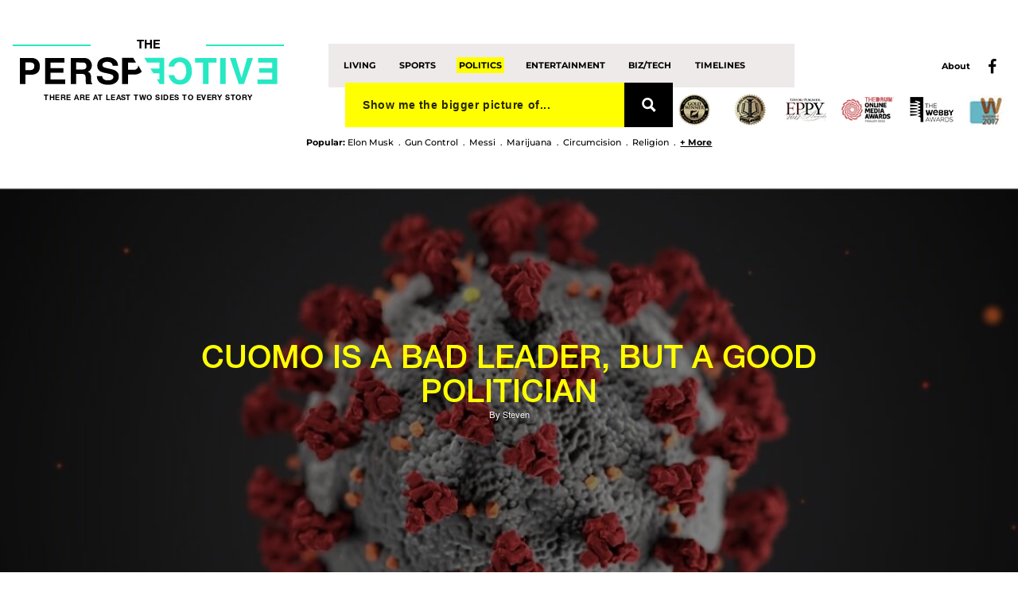

--- FILE ---
content_type: text/html; charset=UTF-8
request_url: https://www.theperspective.com/my-perspective/politics/cuomo-is-a-bad-leader-but-a-good-politician
body_size: 49772
content:

<!doctype html>
<html class="no-js" lang="">
<head><meta charset="utf-8"><script>if(navigator.userAgent.match(/MSIE|Internet Explorer/i)||navigator.userAgent.match(/Trident\/7\..*?rv:11/i)){var href=document.location.href;if(!href.match(/[?&]nowprocket/)){if(href.indexOf("?")==-1){if(href.indexOf("#")==-1){document.location.href=href+"?nowprocket=1"}else{document.location.href=href.replace("#","?nowprocket=1#")}}else{if(href.indexOf("#")==-1){document.location.href=href+"&nowprocket=1"}else{document.location.href=href.replace("#","&nowprocket=1#")}}}}</script><script>(()=>{class RocketLazyLoadScripts{constructor(){this.v="1.2.6",this.triggerEvents=["keydown","mousedown","mousemove","touchmove","touchstart","touchend","wheel"],this.userEventHandler=this.t.bind(this),this.touchStartHandler=this.i.bind(this),this.touchMoveHandler=this.o.bind(this),this.touchEndHandler=this.h.bind(this),this.clickHandler=this.u.bind(this),this.interceptedClicks=[],this.interceptedClickListeners=[],this.l(this),window.addEventListener("pageshow",(t=>{this.persisted=t.persisted,this.everythingLoaded&&this.m()})),this.CSPIssue=sessionStorage.getItem("rocketCSPIssue"),document.addEventListener("securitypolicyviolation",(t=>{this.CSPIssue||"script-src-elem"!==t.violatedDirective||"data"!==t.blockedURI||(this.CSPIssue=!0,sessionStorage.setItem("rocketCSPIssue",!0))})),document.addEventListener("DOMContentLoaded",(()=>{this.k()})),this.delayedScripts={normal:[],async:[],defer:[]},this.trash=[],this.allJQueries=[]}p(t){document.hidden?t.t():(this.triggerEvents.forEach((e=>window.addEventListener(e,t.userEventHandler,{passive:!0}))),window.addEventListener("touchstart",t.touchStartHandler,{passive:!0}),window.addEventListener("mousedown",t.touchStartHandler),document.addEventListener("visibilitychange",t.userEventHandler))}_(){this.triggerEvents.forEach((t=>window.removeEventListener(t,this.userEventHandler,{passive:!0}))),document.removeEventListener("visibilitychange",this.userEventHandler)}i(t){"HTML"!==t.target.tagName&&(window.addEventListener("touchend",this.touchEndHandler),window.addEventListener("mouseup",this.touchEndHandler),window.addEventListener("touchmove",this.touchMoveHandler,{passive:!0}),window.addEventListener("mousemove",this.touchMoveHandler),t.target.addEventListener("click",this.clickHandler),this.L(t.target,!0),this.S(t.target,"onclick","rocket-onclick"),this.C())}o(t){window.removeEventListener("touchend",this.touchEndHandler),window.removeEventListener("mouseup",this.touchEndHandler),window.removeEventListener("touchmove",this.touchMoveHandler,{passive:!0}),window.removeEventListener("mousemove",this.touchMoveHandler),t.target.removeEventListener("click",this.clickHandler),this.L(t.target,!1),this.S(t.target,"rocket-onclick","onclick"),this.M()}h(){window.removeEventListener("touchend",this.touchEndHandler),window.removeEventListener("mouseup",this.touchEndHandler),window.removeEventListener("touchmove",this.touchMoveHandler,{passive:!0}),window.removeEventListener("mousemove",this.touchMoveHandler)}u(t){t.target.removeEventListener("click",this.clickHandler),this.L(t.target,!1),this.S(t.target,"rocket-onclick","onclick"),this.interceptedClicks.push(t),t.preventDefault(),t.stopPropagation(),t.stopImmediatePropagation(),this.M()}O(){window.removeEventListener("touchstart",this.touchStartHandler,{passive:!0}),window.removeEventListener("mousedown",this.touchStartHandler),this.interceptedClicks.forEach((t=>{t.target.dispatchEvent(new MouseEvent("click",{view:t.view,bubbles:!0,cancelable:!0}))}))}l(t){EventTarget.prototype.addEventListenerWPRocketBase=EventTarget.prototype.addEventListener,EventTarget.prototype.addEventListener=function(e,i,o){"click"!==e||t.windowLoaded||i===t.clickHandler||t.interceptedClickListeners.push({target:this,func:i,options:o}),(this||window).addEventListenerWPRocketBase(e,i,o)}}L(t,e){this.interceptedClickListeners.forEach((i=>{i.target===t&&(e?t.removeEventListener("click",i.func,i.options):t.addEventListener("click",i.func,i.options))})),t.parentNode!==document.documentElement&&this.L(t.parentNode,e)}D(){return new Promise((t=>{this.P?this.M=t:t()}))}C(){this.P=!0}M(){this.P=!1}S(t,e,i){t.hasAttribute&&t.hasAttribute(e)&&(event.target.setAttribute(i,event.target.getAttribute(e)),event.target.removeAttribute(e))}t(){this._(this),"loading"===document.readyState?document.addEventListener("DOMContentLoaded",this.R.bind(this)):this.R()}k(){let t=[];document.querySelectorAll("script[type=rocketlazyloadscript][data-rocket-src]").forEach((e=>{let i=e.getAttribute("data-rocket-src");if(i&&!i.startsWith("data:")){0===i.indexOf("//")&&(i=location.protocol+i);try{const o=new URL(i).origin;o!==location.origin&&t.push({src:o,crossOrigin:e.crossOrigin||"module"===e.getAttribute("data-rocket-type")})}catch(t){}}})),t=[...new Map(t.map((t=>[JSON.stringify(t),t]))).values()],this.T(t,"preconnect")}async R(){this.lastBreath=Date.now(),this.j(this),this.F(this),this.I(),this.W(),this.q(),await this.A(this.delayedScripts.normal),await this.A(this.delayedScripts.defer),await this.A(this.delayedScripts.async);try{await this.U(),await this.H(this),await this.J()}catch(t){console.error(t)}window.dispatchEvent(new Event("rocket-allScriptsLoaded")),this.everythingLoaded=!0,this.D().then((()=>{this.O()})),this.N()}W(){document.querySelectorAll("script[type=rocketlazyloadscript]").forEach((t=>{t.hasAttribute("data-rocket-src")?t.hasAttribute("async")&&!1!==t.async?this.delayedScripts.async.push(t):t.hasAttribute("defer")&&!1!==t.defer||"module"===t.getAttribute("data-rocket-type")?this.delayedScripts.defer.push(t):this.delayedScripts.normal.push(t):this.delayedScripts.normal.push(t)}))}async B(t){if(await this.G(),!0!==t.noModule||!("noModule"in HTMLScriptElement.prototype))return new Promise((e=>{let i;function o(){(i||t).setAttribute("data-rocket-status","executed"),e()}try{if(navigator.userAgent.indexOf("Firefox/")>0||""===navigator.vendor||this.CSPIssue)i=document.createElement("script"),[...t.attributes].forEach((t=>{let e=t.nodeName;"type"!==e&&("data-rocket-type"===e&&(e="type"),"data-rocket-src"===e&&(e="src"),i.setAttribute(e,t.nodeValue))})),t.text&&(i.text=t.text),i.hasAttribute("src")?(i.addEventListener("load",o),i.addEventListener("error",(function(){i.setAttribute("data-rocket-status","failed-network"),e()})),setTimeout((()=>{i.isConnected||e()}),1)):(i.text=t.text,o()),t.parentNode.replaceChild(i,t);else{const i=t.getAttribute("data-rocket-type"),s=t.getAttribute("data-rocket-src");i?(t.type=i,t.removeAttribute("data-rocket-type")):t.removeAttribute("type"),t.addEventListener("load",o),t.addEventListener("error",(i=>{this.CSPIssue&&i.target.src.startsWith("data:")?(console.log("WPRocket: data-uri blocked by CSP -> fallback"),t.removeAttribute("src"),this.B(t).then(e)):(t.setAttribute("data-rocket-status","failed-network"),e())})),s?(t.removeAttribute("data-rocket-src"),t.src=s):t.src="data:text/javascript;base64,"+window.btoa(unescape(encodeURIComponent(t.text)))}}catch(i){t.setAttribute("data-rocket-status","failed-transform"),e()}}));t.setAttribute("data-rocket-status","skipped")}async A(t){const e=t.shift();return e&&e.isConnected?(await this.B(e),this.A(t)):Promise.resolve()}q(){this.T([...this.delayedScripts.normal,...this.delayedScripts.defer,...this.delayedScripts.async],"preload")}T(t,e){var i=document.createDocumentFragment();t.forEach((t=>{const o=t.getAttribute&&t.getAttribute("data-rocket-src")||t.src;if(o&&!o.startsWith("data:")){const s=document.createElement("link");s.href=o,s.rel=e,"preconnect"!==e&&(s.as="script"),t.getAttribute&&"module"===t.getAttribute("data-rocket-type")&&(s.crossOrigin=!0),t.crossOrigin&&(s.crossOrigin=t.crossOrigin),t.integrity&&(s.integrity=t.integrity),i.appendChild(s),this.trash.push(s)}})),document.head.appendChild(i)}j(t){let e={};function i(i,o){return e[o].eventsToRewrite.indexOf(i)>=0&&!t.everythingLoaded?"rocket-"+i:i}function o(t,o){!function(t){e[t]||(e[t]={originalFunctions:{add:t.addEventListener,remove:t.removeEventListener},eventsToRewrite:[]},t.addEventListener=function(){arguments[0]=i(arguments[0],t),e[t].originalFunctions.add.apply(t,arguments)},t.removeEventListener=function(){arguments[0]=i(arguments[0],t),e[t].originalFunctions.remove.apply(t,arguments)})}(t),e[t].eventsToRewrite.push(o)}function s(e,i){let o=e[i];e[i]=null,Object.defineProperty(e,i,{get:()=>o||function(){},set(s){t.everythingLoaded?o=s:e["rocket"+i]=o=s}})}o(document,"DOMContentLoaded"),o(window,"DOMContentLoaded"),o(window,"load"),o(window,"pageshow"),o(document,"readystatechange"),s(document,"onreadystatechange"),s(window,"onload"),s(window,"onpageshow");try{Object.defineProperty(document,"readyState",{get:()=>t.rocketReadyState,set(e){t.rocketReadyState=e},configurable:!0}),document.readyState="loading"}catch(t){console.log("WPRocket DJE readyState conflict, bypassing")}}F(t){let e;function i(e){return t.everythingLoaded?e:e.split(" ").map((t=>"load"===t||0===t.indexOf("load.")?"rocket-jquery-load":t)).join(" ")}function o(o){function s(t){const e=o.fn[t];o.fn[t]=o.fn.init.prototype[t]=function(){return this[0]===window&&("string"==typeof arguments[0]||arguments[0]instanceof String?arguments[0]=i(arguments[0]):"object"==typeof arguments[0]&&Object.keys(arguments[0]).forEach((t=>{const e=arguments[0][t];delete arguments[0][t],arguments[0][i(t)]=e}))),e.apply(this,arguments),this}}o&&o.fn&&!t.allJQueries.includes(o)&&(o.fn.ready=o.fn.init.prototype.ready=function(e){return t.domReadyFired?e.bind(document)(o):document.addEventListener("rocket-DOMContentLoaded",(()=>e.bind(document)(o))),o([])},s("on"),s("one"),t.allJQueries.push(o)),e=o}o(window.jQuery),Object.defineProperty(window,"jQuery",{get:()=>e,set(t){o(t)}})}async H(t){const e=document.querySelector("script[data-webpack]");e&&(await async function(){return new Promise((t=>{e.addEventListener("load",t),e.addEventListener("error",t)}))}(),await t.K(),await t.H(t))}async U(){this.domReadyFired=!0;try{document.readyState="interactive"}catch(t){}await this.G(),document.dispatchEvent(new Event("rocket-readystatechange")),await this.G(),document.rocketonreadystatechange&&document.rocketonreadystatechange(),await this.G(),document.dispatchEvent(new Event("rocket-DOMContentLoaded")),await this.G(),window.dispatchEvent(new Event("rocket-DOMContentLoaded"))}async J(){try{document.readyState="complete"}catch(t){}await this.G(),document.dispatchEvent(new Event("rocket-readystatechange")),await this.G(),document.rocketonreadystatechange&&document.rocketonreadystatechange(),await this.G(),window.dispatchEvent(new Event("rocket-load")),await this.G(),window.rocketonload&&window.rocketonload(),await this.G(),this.allJQueries.forEach((t=>t(window).trigger("rocket-jquery-load"))),await this.G();const t=new Event("rocket-pageshow");t.persisted=this.persisted,window.dispatchEvent(t),await this.G(),window.rocketonpageshow&&window.rocketonpageshow({persisted:this.persisted}),this.windowLoaded=!0}m(){document.onreadystatechange&&document.onreadystatechange(),window.onload&&window.onload(),window.onpageshow&&window.onpageshow({persisted:this.persisted})}I(){const t=new Map;document.write=document.writeln=function(e){const i=document.currentScript;i||console.error("WPRocket unable to document.write this: "+e);const o=document.createRange(),s=i.parentElement;let n=t.get(i);void 0===n&&(n=i.nextSibling,t.set(i,n));const c=document.createDocumentFragment();o.setStart(c,0),c.appendChild(o.createContextualFragment(e)),s.insertBefore(c,n)}}async G(){Date.now()-this.lastBreath>45&&(await this.K(),this.lastBreath=Date.now())}async K(){return document.hidden?new Promise((t=>setTimeout(t))):new Promise((t=>requestAnimationFrame(t)))}N(){this.trash.forEach((t=>t.remove()))}static run(){const t=new RocketLazyLoadScripts;t.p(t)}}RocketLazyLoadScripts.run()})();</script>
	<script type="rocketlazyloadscript" data-rocket-type="text/javascript">(function () {
			var walkme = document.createElement('script');
			walkme.type = 'text/javascript';
			walkme.async = true;
			walkme.src = 'https://cdn.walkme.com/users/162a075034154ad6aa852db91a66b795/walkme_162a075034154ad6aa852db91a66b795_https.js';
			var s = document.getElementsByTagName('script')[0];
			s.parentNode.insertBefore(walkme, s);
			window._walkmeConfig = {smartLoad: true};
		})();</script>

    <!-- Google Tag Manager -->
    <script type="rocketlazyloadscript">(function(w,d,s,l,i){w[l]=w[l]||[];w[l].push({'gtm.start':
                new Date().getTime(),event:'gtm.js'});var f=d.getElementsByTagName(s)[0],
            j=d.createElement(s),dl=l!='dataLayer'?'&l='+l:'';j.async=true;j.src=
            'https://www.googletagmanager.com/gtm.js?id='+i+dl;f.parentNode.insertBefore(j,f);
        })(window,document,'script','dataLayer','GTM-TBVPHXC');</script>
    <!-- End Google Tag Manager -->

	
	<meta http-equiv="x-ua-compatible" content="ie=edge">
	<meta name="viewport" content="width=device-width, initial-scale=1">
	<title>CUomo is a Bad leader, but a good politician - The Perspective</title><link rel="preload" data-rocket-preload as="font" href="https://www.theperspective.com/wp-content/themes/perspective/fonts/fontawesome-webfont.woff2?v=4.7.0" crossorigin><link rel="preload" data-rocket-preload as="font" href="https://www.theperspective.com/wp-content/themes/perspective/fonts/HelveticaLight.woff" crossorigin><link rel="preload" data-rocket-preload as="font" href="https://www.theperspective.com/wp-content/themes/perspective/fonts/HelveticaRegular.woff" crossorigin><link rel="preload" data-rocket-preload as="font" href="https://www.theperspective.com/wp-content/themes/perspective/fonts/HelveticaMedium.woff" crossorigin><link rel="preload" data-rocket-preload as="font" href="https://www.theperspective.com/wp-content/themes/perspective/fonts/HelveticaBold.woff" crossorigin><link rel="preload" data-rocket-preload as="font" href="https://www.theperspective.com/wp-content/themes/perspective/fonts/HelveticaBlack.woff" crossorigin><link rel="preload" data-rocket-preload as="font" href="https://www.theperspective.com/wp-content/themes/perspective/fonts/Montserrat-Regular.woff" crossorigin><link rel="preload" data-rocket-preload as="font" href="https://www.theperspective.com/wp-content/themes/perspective/fonts/Montserrat-Medium.woff" crossorigin><link rel="preload" data-rocket-preload as="font" href="https://www.theperspective.com/wp-content/themes/perspective/fonts/Montserrat-Bold.woff" crossorigin><style id="wpr-usedcss">.ng-cloak,.ng-hide:not(.ng-hide-animate),[ng-cloak]{display:none!important}.ng-animate-shim{visibility:hidden}.ng-anchor{position:absolute}:where(.wp-block-button__link).is-style-outline{border:2px solid;padding:.667em 1.333em}:where(.wp-block-columns.has-background){padding:1.25em 2.375em}ol,ul{box-sizing:border-box}:where(p.has-text-color:not(.has-link-color)) a{color:inherit}:root{--wp--preset--font-size--normal:16px;--wp--preset--font-size--huge:42px}html :where(.has-border-color),html :where([style*=border-width]){border-style:solid}html :where(img[class*=wp-image-]){height:auto;max-width:100%}body{--wp--preset--color--black:#000000;--wp--preset--color--cyan-bluish-gray:#abb8c3;--wp--preset--color--white:#ffffff;--wp--preset--color--pale-pink:#f78da7;--wp--preset--color--vivid-red:#cf2e2e;--wp--preset--color--luminous-vivid-orange:#ff6900;--wp--preset--color--luminous-vivid-amber:#fcb900;--wp--preset--color--light-green-cyan:#7bdcb5;--wp--preset--color--vivid-green-cyan:#00d084;--wp--preset--color--pale-cyan-blue:#8ed1fc;--wp--preset--color--vivid-cyan-blue:#0693e3;--wp--preset--color--vivid-purple:#9b51e0;--wp--preset--gradient--vivid-cyan-blue-to-vivid-purple:linear-gradient(135deg,rgba(6, 147, 227, 1) 0%,rgb(155, 81, 224) 100%);--wp--preset--gradient--light-green-cyan-to-vivid-green-cyan:linear-gradient(135deg,rgb(122, 220, 180) 0%,rgb(0, 208, 130) 100%);--wp--preset--gradient--luminous-vivid-amber-to-luminous-vivid-orange:linear-gradient(135deg,rgba(252, 185, 0, 1) 0%,rgba(255, 105, 0, 1) 100%);--wp--preset--gradient--luminous-vivid-orange-to-vivid-red:linear-gradient(135deg,rgba(255, 105, 0, 1) 0%,rgb(207, 46, 46) 100%);--wp--preset--gradient--very-light-gray-to-cyan-bluish-gray:linear-gradient(135deg,rgb(238, 238, 238) 0%,rgb(169, 184, 195) 100%);--wp--preset--gradient--cool-to-warm-spectrum:linear-gradient(135deg,rgb(74, 234, 220) 0%,rgb(151, 120, 209) 20%,rgb(207, 42, 186) 40%,rgb(238, 44, 130) 60%,rgb(251, 105, 98) 80%,rgb(254, 248, 76) 100%);--wp--preset--gradient--blush-light-purple:linear-gradient(135deg,rgb(255, 206, 236) 0%,rgb(152, 150, 240) 100%);--wp--preset--gradient--blush-bordeaux:linear-gradient(135deg,rgb(254, 205, 165) 0%,rgb(254, 45, 45) 50%,rgb(107, 0, 62) 100%);--wp--preset--gradient--luminous-dusk:linear-gradient(135deg,rgb(255, 203, 112) 0%,rgb(199, 81, 192) 50%,rgb(65, 88, 208) 100%);--wp--preset--gradient--pale-ocean:linear-gradient(135deg,rgb(255, 245, 203) 0%,rgb(182, 227, 212) 50%,rgb(51, 167, 181) 100%);--wp--preset--gradient--electric-grass:linear-gradient(135deg,rgb(202, 248, 128) 0%,rgb(113, 206, 126) 100%);--wp--preset--gradient--midnight:linear-gradient(135deg,rgb(2, 3, 129) 0%,rgb(40, 116, 252) 100%);--wp--preset--duotone--dark-grayscale:url('#wp-duotone-dark-grayscale');--wp--preset--duotone--grayscale:url('#wp-duotone-grayscale');--wp--preset--duotone--purple-yellow:url('#wp-duotone-purple-yellow');--wp--preset--duotone--blue-red:url('#wp-duotone-blue-red');--wp--preset--duotone--midnight:url('#wp-duotone-midnight');--wp--preset--duotone--magenta-yellow:url('#wp-duotone-magenta-yellow');--wp--preset--duotone--purple-green:url('#wp-duotone-purple-green');--wp--preset--duotone--blue-orange:url('#wp-duotone-blue-orange');--wp--preset--font-size--small:13px;--wp--preset--font-size--medium:20px;--wp--preset--font-size--large:36px;--wp--preset--font-size--x-large:42px}*{outline:0}@font-face{font-family:FontAwesome;src:url(https://www.theperspective.com/wp-content/themes/perspective/fonts/fontawesome-webfont.eot?v=4.7.0);src:url(https://www.theperspective.com/wp-content/themes/perspective/fonts/fontawesome-webfont.eot?#iefix&v=4.7.0) format("embedded-opentype"),url(https://www.theperspective.com/wp-content/themes/perspective/fonts/fontawesome-webfont.woff2?v=4.7.0) format("woff2"),url(https://www.theperspective.com/wp-content/themes/perspective/fonts/fontawesome-webfont.woff?v=4.7.0) format("woff"),url(https://www.theperspective.com/wp-content/themes/perspective/fonts/fontawesome-webfont.ttf?v=4.7.0) format("truetype"),url(https://www.theperspective.com/wp-content/themes/perspective/fonts/fontawesome-webfont.svg?v=4.7.0#fontawesomeregular) format("svg");font-weight:400;font-display:swap;font-style:normal}.fa{display:inline-block;font:14px/1 FontAwesome;font-size:inherit;text-rendering:auto;-webkit-font-smoothing:antialiased;-moz-osx-font-smoothing:grayscale}.fa-search:before{content:""}.fa-times:before{content:""}.fa-comment:before{content:""}.fa-twitter:before{content:""}.fa-facebook:before{content:""}.fa-pinterest:before{content:""}.fa-envelope:before{content:""}.fa-whatsapp:before{content:""}[class*=" icon-"]{font-family:icons!important;speak:none;font-style:normal;font-weight:400;font-variant:normal;text-transform:none;line-height:1;-webkit-font-smoothing:antialiased;-moz-osx-font-smoothing:grayscale}@font-face{font-family:Helvetica;src:url(https://www.theperspective.com/wp-content/themes/perspective/fonts/HelveticaLight.eot);src:url(https://www.theperspective.com/wp-content/themes/perspective/fonts/HelveticaLight.eot?#iefix) format("embedded-opentype"),url(https://www.theperspective.com/wp-content/themes/perspective/fonts/HelveticaLight.woff) format("woff"),url(https://www.theperspective.com/wp-content/themes/perspective/fonts/HelveticaLight.ttf) format("truetype");font-style:normal;font-display:swap;font-weight:300}@font-face{font-family:Helvetica;src:url(https://www.theperspective.com/wp-content/themes/perspective/fonts/HelveticaRegular.eot);src:url(https://www.theperspective.com/wp-content/themes/perspective/fonts/HelveticaRegular.eot?#iefix) format("embedded-opentype"),url(https://www.theperspective.com/wp-content/themes/perspective/fonts/HelveticaRegular.woff) format("woff"),url(https://www.theperspective.com/wp-content/themes/perspective/fonts/HelveticaRegular.ttf) format("truetype");font-style:normal;font-display:swap;font-weight:500}@font-face{font-family:Helvetica;src:url(https://www.theperspective.com/wp-content/themes/perspective/fonts/HelveticaMedium.eot);src:url(https://www.theperspective.com/wp-content/themes/perspective/fonts/HelveticaMedium.eot?#iefix) format("embedded-opentype"),url(https://www.theperspective.com/wp-content/themes/perspective/fonts/HelveticaMedium.woff) format("woff"),url(https://www.theperspective.com/wp-content/themes/perspective/fonts/HelveticaMedium.ttf) format("truetype");font-style:normal;font-display:swap;font-weight:600}@font-face{font-family:Helvetica;src:url(https://www.theperspective.com/wp-content/themes/perspective/fonts/HelveticaBold.eot);src:url(https://www.theperspective.com/wp-content/themes/perspective/fonts/HelveticaBold.eot?#iefix) format("embedded-opentype"),url(https://www.theperspective.com/wp-content/themes/perspective/fonts/HelveticaBold.woff) format("woff"),url(https://www.theperspective.com/wp-content/themes/perspective/fonts/HelveticaBold.ttf) format("truetype");font-style:normal;font-display:swap;font-weight:700}@font-face{font-family:Helvetica;src:url(https://www.theperspective.com/wp-content/themes/perspective/fonts/HelveticaBlack.eot);src:url(https://www.theperspective.com/wp-content/themes/perspective/fonts/HelveticaBlack.eot?#iefix) format("embedded-opentype"),url(https://www.theperspective.com/wp-content/themes/perspective/fonts/HelveticaBlack.woff) format("woff"),url(https://www.theperspective.com/wp-content/themes/perspective/fonts/HelveticaBlack.ttf) format("truetype");font-style:normal;font-display:swap;font-weight:900}@font-face{font-family:Montserrat-Regular;src:url(https://www.theperspective.com/wp-content/themes/perspective/fonts/Montserrat-Regular.eot);src:url(https://www.theperspective.com/wp-content/themes/perspective/fonts/Montserrat-Regular.eot?#iefix) format("embedded-opentype"),url(https://www.theperspective.com/wp-content/themes/perspective/fonts/Montserrat-Regular.woff) format("woff"),url(https://www.theperspective.com/wp-content/themes/perspective/fonts/Montserrat-Regular.ttf) format("truetype");font-style:normal;font-display:swap;font-weight:400}@font-face{font-family:Montserrat-Medium;src:url(https://www.theperspective.com/wp-content/themes/perspective/fonts/Montserrat-Medium.eot);src:url(https://www.theperspective.com/wp-content/themes/perspective/fonts/Montserrat-Medium.eot?#iefix) format("embedded-opentype"),url(https://www.theperspective.com/wp-content/themes/perspective/fonts/Montserrat-Medium.woff) format("woff"),url(https://www.theperspective.com/wp-content/themes/perspective/fonts/Montserrat-Medium.ttf) format("truetype");font-style:normal;font-display:swap;font-weight:400}@font-face{font-family:Montserrat-Bold;src:url(https://www.theperspective.com/wp-content/themes/perspective/fonts/Montserrat-Bold.eot);src:url(https://www.theperspective.com/wp-content/themes/perspective/fonts/Montserrat-Bold.eot?#iefix) format("embedded-opentype"),url(https://www.theperspective.com/wp-content/themes/perspective/fonts/Montserrat-Bold.woff) format("woff"),url(https://www.theperspective.com/wp-content/themes/perspective/fonts/Montserrat-Bold.ttf) format("truetype");font-style:normal;font-display:swap;font-weight:400}.modal{position:fixed;top:0;left:0;bottom:0;right:0;z-index:99999;display:-webkit-box;display:-ms-flexbox;display:flex;-webkit-box-pack:center;-ms-flex-pack:center;justify-content:center;-webkit-box-align:center;-ms-flex-align:center;align-items:center;background-color:rgba(0,0,0,.9)}html{font-family:sans-serif;-ms-text-size-adjust:100%;-webkit-text-size-adjust:100%}body{margin:0}article,details,figcaption,figure,footer,header,main,nav,section{display:block}audio,progress,video{display:inline-block;vertical-align:baseline}audio:not([controls]){display:none;height:0}[hidden],template{display:none}a{background-color:transparent}a:active,a:hover{outline:0}abbr[title]{border-bottom:1px dotted}strong{font-weight:700}h1{font-size:2em;margin:.67em 0}mark{background:#ff0;color:#000}small{font-size:80%}img{border:0}svg:not(:root){overflow:hidden}figure{margin:1em 40px}hr{-webkit-box-sizing:content-box;box-sizing:content-box;height:0}pre{overflow:auto}code,pre{font-family:monospace,monospace;font-size:1em}button,input,optgroup,select,textarea{color:inherit;font:inherit;margin:0}button{overflow:visible}button,select{text-transform:none}button,html input[type=button],input[type=reset],input[type=submit]{-webkit-appearance:button;cursor:pointer}button[disabled],html input[disabled]{cursor:not-allowed}button::-moz-focus-inner,input::-moz-focus-inner{border:0;padding:0}input{line-height:normal}input[type=checkbox],input[type=radio]{-webkit-box-sizing:border-box;box-sizing:border-box;padding:0}input[type=number]::-webkit-inner-spin-button,input[type=number]::-webkit-outer-spin-button{height:auto}input[type=search]{-webkit-appearance:textfield;-webkit-box-sizing:content-box;box-sizing:content-box}input[type=search]::-webkit-search-cancel-button,input[type=search]::-webkit-search-decoration{-webkit-appearance:none}legend{border:0;padding:0}textarea{overflow:auto}optgroup{font-weight:700}table{border-collapse:collapse;border-spacing:0}td{padding:0}html{font-size:100%;-webkit-box-sizing:border-box;box-sizing:border-box}*,::after,::before{-webkit-box-sizing:inherit;box-sizing:inherit}body{padding:0;margin:0;font-family:Helvetica,Helvetica,Roboto,Arial,sans-serif;font-weight:400;line-height:1.5;color:#000;background:#fff;-webkit-font-smoothing:antialiased;-moz-osx-font-smoothing:grayscale}img{max-width:100%;height:auto;-ms-interpolation-mode:bicubic;display:inline-block;vertical-align:middle}textarea{height:auto;min-height:50px;border-radius:0}select{width:100%;border-radius:0}button{-webkit-appearance:none;-moz-appearance:none;background:0 0;padding:0;border:0;border-radius:0;line-height:1}.row{max-width:85.375rem;margin-left:auto;margin-right:auto}.row::after,.row::before{content:' ';display:table}.row::after{clear:both}.row.collapse>.column{padding-left:0;padding-right:0}.row .row{margin-left:-.625rem;margin-right:-.625rem}.row .row.collapse{margin-left:0;margin-right:0}.column{width:100%;float:left;padding-left:.625rem;padding-right:.625rem}.column:last-child:not(:first-child){float:right}.column.end:last-child:last-child{float:left}.column.row.row{float:none}.row .column.row.row{padding-left:0;padding-right:0;margin-left:0;margin-right:0}.small-6{width:50%}.small-12{width:100%}dd,div,form,h1,h2,h3,li,ol,p,pre,td,ul{margin:0;padding:0}p{font-size:inherit;line-height:1.6;margin-bottom:1rem;text-rendering:optimizeLegibility}em,i{font-style:italic;line-height:inherit}strong{font-weight:700;line-height:inherit}small{font-size:80%;line-height:inherit}h1,h2,h3{font-family:Helvetica,Helvetica,Roboto,Arial,sans-serif;font-weight:400;font-style:normal;color:inherit;text-rendering:optimizeLegibility;margin-top:0;margin-bottom:.5rem;line-height:1.4}h1 small,h2 small,h3 small{color:#cacaca;line-height:0}h1{font-size:1.5rem}h2{font-size:1.25rem}h3{font-size:1.1875rem}a{color:inherit;text-decoration:none;line-height:inherit;cursor:pointer}a:focus,a:hover{color:inherit}a img{border:0}hr{max-width:85.375rem;height:0;border-right:0;border-top:0;border-bottom:1px solid #cacaca;border-left:0;margin:1.25rem auto;clear:both}ol,ul{line-height:1.6;margin-bottom:1rem;list-style-position:outside}li{font-size:inherit}ul{list-style-type:disc;margin-left:1.25rem}ol{margin-left:1.25rem}ol ol,ol ul,ul ol,ul ul{margin-left:1.25rem;margin-bottom:0}abbr{color:#000;cursor:help;border-bottom:1px dotted #000}code{font-family:Consolas,"Liberation Mono",Courier,monospace;font-weight:400;color:#000;background-color:#e1e1e1;border:1px solid #cacaca;padding:.125rem .3125rem .0625rem}.text-right{text-align:right}.text-center{text-align:center}.hide{display:none!important}.float-left{float:left!important}@-webkit-keyframes fadein{from{opacity:0}to{opacity:1}}@keyframes fadein{from{opacity:0}to{opacity:1}}.scrolling .formats-drop-menu{position:fixed;top:0;right:0}.formats-drop-menu{z-index:-1;opacity:0;position:absolute;background-color:rgba(0,0,0,.65);right:17px;width:calc(50% - 14px);height:0}.formats-drop-menu ul{text-align:right;padding:0;margin:0;position:relative;top:3em;right:1em;line-height:2}.formats-drop-menu ul:last-of-type{line-height:1.6;margin-top:2em}.formats-drop-menu ul:last-of-type li a{color:#fff;font-size:12px;font-size:.85616rem}.formats-drop-menu ul li{list-style:none}.formats-drop-menu ul li a{font-size:25px;font-size:1.78368rem;color:#ff0;text-transform:uppercase}.scrolling .formats-drop-menu{top:50px}.scrolling .formats-drop-menu ul{top:1em}.scrolling .formats-drop-menu.on{-webkit-transition:.3s;-o-transition:.3s;transition:.3s;z-index:666661;opacity:1;padding-bottom:10em;min-height:100vh;overflow:visible;-webkit-transition:.3s;-o-transition:.3s;transition:.3s;height:100%}.scrolling .formats-drop-menu ul{padding-top:4vw}.scrolling .formats-drop-menu li{line-height:1.2;padding-bottom:10vw;background-image:url([data-uri]);background-repeat:no-repeat;background-size:auto 70%}.scrolling .formats-drop-menu li strong{font-weight:600;font-size:5.6vw}.scrolling .formats-drop-menu li .sub{font-size:2.6vw;width:89%;padding-left:8%;line-height:1.6;font-weight:300}.cube{position:relative;display:block;background-size:cover;background-color:#000;color:#fff;margin-bottom:7px;background-position:center top}.cube:not(.main){margin-top:7px}.cube .center{z-index:10;position:absolute;width:80%;-webkit-box-pack:center;-ms-flex-pack:center;justify-content:center;display:-webkit-box;display:-ms-flexbox;display:flex;-webkit-box-align:start;-ms-flex-align:start;align-items:flex-start;text-transform:uppercase;height:100%;font-size:28px;font-weight:600;padding-top:6%;left:10%;line-height:1.2;text-align:center}.cube::after{display:block;content:'';padding-bottom:97%}.cube.main h2{line-height:1}.cube.main p{line-height:1.2}.cube.main .darken{background-color:#000;position:absolute;width:100%;height:100%;opacity:.5}.cube.main .title{top:-4px;left:-4px;text-align:left;width:auto}.cube.main::after{padding-bottom:50.67%}.inner:not(.archive) .cube.main::after{padding-bottom:39.64%}.main .title,article .title{position:absolute;z-index:3;top:-4px;left:0;width:100%;text-align:center}.main .title span,article .title span{width:auto;background-color:#000;color:#ff0;margin:0 auto;display:inline-block;text-align:center;font-size:11px;font-size:.78482rem;font-weight:600;text-transform:uppercase;padding:10px 15px}.main h2,article h2{font-size:22px;font-size:1.56963rem;line-height:1.2;margin-top:.5em;padding:0;font-weight:600;letter-spacing:.02em;margin-bottom:.1em;text-transform:uppercase}header .main h2,header article h2{font-size:35px;font-size:2.49715rem;padding:0}.rectbox{position:relative;margin:7px 0}.rectTrend{padding:0 .57rem}.rectTrend .cube{background-color:transparent}.rectTrend .cube::after{padding-bottom:51%}.rectTrend .essential-box{margin-bottom:2em}.rectTrend .essential-box h2,.rectTrend .essential-box h3{font-size:19px;font-size:1.35559rem;font-weight:600;text-transform:capitalize;color:#000}.rectTrend .essential-box p{display:none}.hamburger{width:21px;height:16px;position:relative;-webkit-transform:rotate(0);-ms-transform:rotate(0);transform:rotate(0);cursor:pointer;top:0;left:0}.hamburger span{display:block;position:absolute;height:2px;width:100%;background:#000;border-radius:0;opacity:1;left:0;-webkit-transform:rotate(0);-ms-transform:rotate(0);transform:rotate(0);-webkit-transition:.25s ease-in-out;-o-transition:.25s ease-in-out;transition:.25s ease-in-out}.hamburger span:first-child{top:0}.hamburger span:nth-child(2),.hamburger span:nth-child(3){top:7px}.hamburger span:nth-child(4){top:14px}.hamburger.open span:first-child{top:7px;width:0%;left:50%}.hamburger.open span:nth-child(2){-webkit-transform:rotate(45deg);-ms-transform:rotate(45deg);transform:rotate(45deg)}.hamburger.open span:nth-child(3){-webkit-transform:rotate(-45deg);-ms-transform:rotate(-45deg);transform:rotate(-45deg)}.hamburger.open span:nth-child(4){top:7px;width:0%;left:50%}.ad{text-align:center;margin:10px 0 7px}.ad p{margin:1em 0 2em;font-size:11px;font-size:.78482rem;color:#26e9c3;text-transform:uppercase}div.search-container{position:absolute;top:0;right:0;width:0;background-color:#fff;height:100%;-webkit-transition:.5s;-o-transition:.5s;transition:.5s ease}div.search-container .close-search{opacity:0;position:fixed}div.search-container input{width:0%;height:100%;border:none;background:0 0}div.search-container input::-webkit-input-placeholder{opacity:1!important;color:#000!important;font-weight:700;text-transform:uppercase;font-size:12px;font-size:.85616rem;line-height:1.5}div.search-container input:-moz-placeholder{opacity:1!important;color:#000!important;font-weight:700;text-transform:uppercase;font-size:12px;font-size:.85616rem;line-height:1.5}div.search-container input::-moz-placeholder{opacity:1!important;color:#000!important;font-weight:700;text-transform:uppercase;font-size:12px;font-size:.85616rem;line-height:1.5}div.search-container input:-ms-input-placeholder{opacity:1!important;color:#000!important;font-weight:700;text-transform:uppercase;font-size:12px;font-size:.85616rem;line-height:1.5}div.search-container .fa-search{opacity:0}body.top-search div.search-container{width:100%;background-color:#e7e7e7;-webkit-transition:width .5s;-o-transition:width .5s;transition:.5s width ease;padding:0 3em}body.top-search div.search-container .close-search{position:static;cursor:pointer;-webkit-transition:opacity .5s;-o-transition:opacity .5s;transition:.5s opacity ease;opacity:1}body.top-search div.search-container input{width:85%;-webkit-transition:width 1.5s .5s;-o-transition:width 1.5s .5s;transition:1.5s width ease .5s}body.top-search div.search-container::after,body.top-search div.search-container::before{content:'';position:absolute;background-color:transparent;width:100%;height:10px;bottom:-10px;left:0}body.top-search div.search-container::before{bottom:inherit;top:-10px}body.top-search div.search-container .fa-search{display:block;opacity:1;-webkit-transition:opacity .5s .5s;-o-transition:opacity .5s .5s;transition:opacity .5s .5s;float:right;margin:8px;cursor:pointer}body.top-search div.search-container .fa-search:hover{color:#ff0;text-shadow:-1px -1px 0 #000,1px -1px 0 #000,-1px 1px 0 #000,1px 1px 0 #000;-webkit-transform:scale(1.2);-ms-transform:scale(1.2);transform:scale(1.2);-webkit-transition:.3s;-o-transition:.3s;transition:.3s ease}body.top-search.scrolling div.search-container{margin-top:4px;height:80%}body.top-search.scrolling div.search-container .fa-search{margin-top:9px}header .inner-cube{position:absolute;width:100%;height:100%;display:-webkit-box;display:-ms-flexbox;display:flex;-webkit-box-orient:vertical;-webkit-box-direction:normal;-ms-flex-direction:column;flex-direction:column;-webkit-box-pack:end;-ms-flex-pack:end;justify-content:flex-end}header .inner-cube h1,header .inner-cube h2{color:#26e9c3;font-size:35px;font-size:2.49715rem;font-weight:600;text-transform:uppercase;text-align:center;width:70%;line-height:1.1;margin:0 auto;cursor:pointer}header .inner-cube p{text-align:center;cursor:pointer}header .inner-cube a.more{margin:0 auto;position:relative;width:7%;display:-webkit-box;display:-ms-flexbox;display:flex;font-size:18px;font-size:1.28425rem;font-weight:600;text-transform:uppercase;color:#ff0;-ms-flex-pack:distribute;justify-content:space-around;-webkit-box-align:center;-ms-flex-align:center;align-items:center;text-shadow:1px 1px 5px #000}.home header .inner-cube{display:-webkit-box;display:-ms-flexbox;display:flex;-webkit-box-orient:vertical;-webkit-box-direction:normal;-ms-flex-direction:column;flex-direction:column;-webkit-box-pack:end;-ms-flex-pack:end;justify-content:flex-end;-webkit-box-align:center;-ms-flex-align:center;align-items:center;padding-bottom:1em}.home header .inner-cube h1,.home header .inner-cube h2{color:#fff}.inner .main article{padding-bottom:1.1em;width:85%;margin-left:5%;font-size:18px;font-size:1.28425rem;letter-spacing:-.02em;line-height:1.3;width:90%}.inner .main article h2{text-transform:none;font-weight:600;font-size:25px;font-size:1.78368rem;letter-spacing:-.01em;padding:0}.inner .main article figure{width:90%;max-width:90%;text-align:center;padding:.5em 0;margin:0 auto}.inner .main article figure figcaption{font-size:13px;font-size:.92751rem;padding-top:1em;color:#464545}.inner footer{margin-top:3em}.single header .inner-cube h1{cursor:default}.social{text-align:center;margin:0 0 1em}.social i{padding:0 .5em;cursor:pointer}.social i:hover{color:#ff0;text-shadow:-1px -1px 0 #000,1px -1px 0 #000,-1px 1px 0 #000,1px 1px 0 #000;-webkit-transform:scale(1.2);-ms-transform:scale(1.2);transform:scale(1.2);-webkit-transition:.3s;-o-transition:.3s;transition:.3s ease}.reposnses-container{text-align:center;overflow:hidden}.reposnses-container .write-response{font-size:14px;font-size:.99886rem;max-width:630px;margin:0 auto;padding:1.8em;background-color:#e1e1e1}.reposnses-container .write-response i{margin-right:2%}.reposnses-container>img{display:block;position:relative;margin:3em auto 2em}.reposnses-container>strong{font-weight:900;font-size:20px;font-size:1.42694rem;padding-bottom:.5em;display:block}fieldset.join{margin:0 auto;border:none;text-align:center;padding:0;width:80%}.home fieldset.join{margin:4em auto}.footer-inner fieldset.join{margin:0 auto}fieldset.join .legend-container{position:relative;display:-webkit-box;display:-ms-flexbox;display:flex;-webkit-box-orient:horizontal;-webkit-box-direction:normal;-ms-flex-direction:row;flex-direction:row;-ms-flex-pack:distribute;justify-content:space-around;-webkit-box-align:center;-ms-flex-align:center;align-items:center}fieldset.join .legend-container lengend{text-transform:uppercase;color:#26e9c3;white-space:nowrap;padding:0 2em;font-weight:600}fieldset.join hr{width:100%;border:0;border-top:1px solid #26e9c3;height:1px;margin:0;padding:0}fieldset.join form{display:block;margin:1.1em 0 1.6em}fieldset.join form input{font-size:14px;font-size:.99886rem;padding:.8em 2em;border:none;-webkit-box-sizing:border-box;box-sizing:border-box}fieldset.join form input[type=email]{width:60%;background-color:#e7e7e7;font-weight:600;border:1px solid #e7e7e7}fieldset.join form input[type=email]:focus{-webkit-box-shadow:0 0 6px 0 rgba(38,233,195,.44);box-shadow:0 0 6px 0 rgba(38,233,195,.44);border:1px solid rgba(38,233,195,.18)}fieldset.join form input[type=email]::-webkit-input-placeholder{opacity:1!important;color:#000!important;font-weight:700;line-height:1.5}fieldset.join form input[type=email]:-moz-placeholder{opacity:1!important;color:#000!important;font-weight:700;line-height:1.5}fieldset.join form input[type=email]::-moz-placeholder{opacity:1!important;color:#000!important;font-weight:700;line-height:1.5}fieldset.join form input[type=email]:-ms-input-placeholder{opacity:1!important;color:#000!important;font-weight:700;line-height:1.5}fieldset.join form input[type=submit]{background-color:#26e9c3;text-transform:uppercase;font-weight:900;-webkit-transition:.6s;-o-transition:.6s;transition:.6s ease;border:1px solid #26e9c3}fieldset.join form input[type=submit]:hover{background-color:#ff0;-webkit-transition:.4s;-o-transition:.4s;transition:.4s ease}fieldset.join .thanks{font-size:50px;font-size:3.56735rem;text-transform:uppercase;color:#26e9c3;font-weight:700;-webkit-transition:.5s;-o-transition:.5s;transition:.5s ease;-webkit-transform:scale(0);-ms-transform:scale(0);transform:scale(0);opacity:0;position:absolute}fieldset.join.on.join .legend-container,fieldset.join.on.join form{display:none}fieldset.join.on.join .thanks{-webkit-transform:scale(1);-ms-transform:scale(1);transform:scale(1);opacity:1}.footer{background:#2b0c2e;background:-o-linear-gradient(315deg,#2b0c2e 0,#22152c 33%,#181c2d 100%);background:linear-gradient(135deg,#2b0c2e 0,#22152c 33%,#181c2d 100%);padding:3em 0;overflow:hidden;width:100%}.footer .row.footer-inner{max-width:67.375rem}.footer .row.footer-inner:nth-child(2){margin:2em auto}.footer .row.footer-inner:nth-child(3){border-top:1px solid #fff;padding-top:1em}.footer .row.footer-inner .pad-left{padding-left:2.2em}.footer ul{margin:0}.footer ul.split-menu{-webkit-column-count:2;-moz-column-count:2;column-count:2;line-height:2.3}.footer ul.split-menu li{list-style-type:none;text-transform:uppercase;font-size:16px;font-size:1.14155rem}.footer ul.split-menu li a{color:#fff}.footer ul.split-menu li:first-child{color:#26e9c3;font-weight:600}.footer ul#menu-footer-general-menu li{list-style-type:none;display:inline-block}.footer ul#menu-footer-general-menu li a{color:#fff;font-size:14px;font-size:.99886rem;padding:0 1.5em 0 0}.footer .copyrights{font-size:12px;font-size:.85616rem;color:#fff;padding-top:.6em}.footer .right-border{border-right:1px solid #fff}.footer fieldset.join{width:100%}.footer fieldset.join form{display:block;margin:2em 0 2.5em}.footer fieldset.join form p{color:#fff}[class^=swal2]{-webkit-tap-highlight-color:transparent}@-webkit-keyframes animate-success-tip{0%,54%{width:0;left:1px;top:19px}70%{width:50px;left:-8px;top:37px}84%{width:17px;left:21px;top:48px}100%{width:25px;left:14px;top:45px}}@keyframes animate-success-tip{0%,54%{width:0;left:1px;top:19px}70%{width:50px;left:-8px;top:37px}84%{width:17px;left:21px;top:48px}100%{width:25px;left:14px;top:45px}}@-webkit-keyframes animate-success-long{0%,65%{width:0;right:46px;top:54px}84%{width:55px;right:0;top:35px}100%{width:47px;right:8px;top:38px}}@keyframes animate-success-long{0%,65%{width:0;right:46px;top:54px}84%{width:55px;right:0;top:35px}100%{width:47px;right:8px;top:38px}}.animate-success-tip{-webkit-animation:.75s animate-success-tip;animation:.75s animate-success-tip}.animate-success-long{-webkit-animation:.75s animate-success-long;animation:.75s animate-success-long}@-webkit-keyframes animate-error-icon{0%{-webkit-transform:rotateX(100deg);transform:rotateX(100deg);opacity:0}100%{-webkit-transform:rotateX(0);transform:rotateX(0);opacity:1}}@keyframes animate-error-icon{0%{-webkit-transform:rotateX(100deg);transform:rotateX(100deg);opacity:0}100%{-webkit-transform:rotateX(0);transform:rotateX(0);opacity:1}}.animate-error-icon{-webkit-animation:.5s animate-error-icon;animation:.5s animate-error-icon}@-webkit-keyframes animate-x-mark{0%,50%{-webkit-transform:scale(.4);transform:scale(.4);margin-top:26px;opacity:0}80%{-webkit-transform:scale(1.15);transform:scale(1.15);margin-top:-6px}100%{-webkit-transform:scale(1);transform:scale(1);margin-top:0;opacity:1}}@keyframes animate-x-mark{0%,50%{-webkit-transform:scale(.4);transform:scale(.4);margin-top:26px;opacity:0}80%{-webkit-transform:scale(1.15);transform:scale(1.15);margin-top:-6px}100%{-webkit-transform:scale(1);transform:scale(1);margin-top:0;opacity:1}}.animate-x-mark{-webkit-animation:.5s animate-x-mark;animation:.5s animate-x-mark}@-webkit-keyframes pulse-warning{0%{border-color:#f8d486}100%{border-color:#f8bb86}}@keyframes pulse-warning{0%{border-color:#f8d486}100%{border-color:#f8bb86}}.pulse-warning{-webkit-animation:.75s infinite alternate pulse-warning;animation:.75s infinite alternate pulse-warning}.sweet-custom{border-radius:0}article{-webkit-animation:.7s ease-in fadein;animation:.7s ease-in fadein}.info-page h1,.search h1{text-transform:uppercase;font-size:40px;font-size:2.85388rem;font-weight:700;text-align:center}.info-page h2,.search h2{font-size:24px;font-size:1.71233rem;font-weight:600}.info-page .content,.search .content{padding:0 2em;max-width:810px;margin:0 auto;float:none}.info-page .content a,.search .content a{color:#22ad92;text-decoration:underline}.info-page fieldset.join,.search fieldset.join{width:90%}.info-page fieldset.join form input[type=email],.search fieldset.join form input[type=email]{width:84%}.info-page fieldset.join>hr,.search fieldset.join>hr{display:none}.lity{z-index:9990;position:fixed;top:0;right:0;bottom:0;left:0;white-space:nowrap;background:#0b0b0b;background:rgba(0,0,0,.9);outline:0!important;opacity:0;-webkit-transition:opacity .3s;-o-transition:opacity .3s;transition:opacity .3s ease}.lity.lity-opened{opacity:1}.lity.lity-closed{opacity:0}.lity *{-webkit-box-sizing:border-box;box-sizing:border-box}.lity-loader{z-index:9991;color:#fff;position:absolute;top:50%;margin-top:-.8em;width:100%;text-align:center;font-size:14px;font-family:Arial,Helvetica,sans-serif;opacity:0;-webkit-transition:opacity .3s;-o-transition:opacity .3s;transition:opacity .3s ease}.lity-loading .lity-loader{opacity:1}.lity-content{z-index:9993;width:100%;-webkit-transform:scale(1);-ms-transform:scale(1);transform:scale(1);-webkit-transition:-webkit-transform .3s;transition:-webkit-transform .3s ease;-o-transition:-o-transform .3s;-o-transition:transform .3s;transition:transform .3s ease;transition:transform .3s ease,-webkit-transform .3s ease}.lity-closed .lity-content,.lity-loading .lity-content{-webkit-transform:scale(.8);-ms-transform:scale(.8);transform:scale(.8)}.lity-content:after{content:'';position:absolute;left:0;top:0;bottom:0;display:block;right:0;width:auto;height:auto;z-index:-1;-webkit-box-shadow:0 0 8px rgba(0,0,0,.6);box-shadow:0 0 8px rgba(0,0,0,.6)}.lity-hide{display:none}.historyEndClass{opacity:0;z-index:-1;-webkit-transition:.3s;-o-transition:.3s;transition:.3s}.single-myperspective .legend-container{margin-bottom:.8em}.single-myperspective .cube.main.first{background-repeat:no-repeat;background-size:cover;background-position:0 0}.black-title.point.report,.point.report.sweet-btn{margin-bottom:4.5em;margin-top:2em;color:#fff;padding:1em 2em}.single-myperspective header fieldset.join .legend-container lengend{color:#fff;padding:0 .4em}.single-myperspective header .inner-cube p{text-align:center;margin:0 auto}.single-myperspective header .inner-cube{-webkit-box-pack:center!important;-ms-flex-pack:center!important;justify-content:center!important}.single-myperspective header .inner-cube h1{color:#ff0}.my_perspective_preview .legend-container-write-your-perspective{margin:0}.legend-container-write-your-perspective{text-align:center;color:#25e9c3;font-weight:700;font-size:34px;border-bottom:1px solid #25e9c3;margin:20px auto 40px}.legend-container-write-your-perspective p{padding:0;line-height:1.3;margin-top:-10px;font-size:.7em}.legend-container-write-your-perspective small{font-size:19px}.my_perspective_preview.edit{display:none}.my_perspective_preview .social{text-align:center;margin:.5em 0 1em}.container_write_your_perspective_link{width:55%;margin:0 auto}.single-myperspective.info-page .content{float:none!important}.breadcrumbs-container{line-height:1}.breadcrumbs-container .pr_breadcrumb{font-size:13px;font-size:.92751rem;list-style:none;display:inline;margin:0;padding:0;color:#4b4b4b;text-transform:capitalize;line-height:1}.breadcrumbs-container .pr_breadcrumb li{display:inline;padding:0}.breadcrumbs-container .pr_breadcrumb li::after{content:"»";margin:0 3px}.breadcrumbs-container .pr_breadcrumb li:last-child::after{content:""}.leave-modal{width:100%;height:100%;position:fixed;top:0;left:0;display:none;-webkit-box-align:center;-ms-flex-align:center;align-items:center;-webkit-box-pack:center;-ms-flex-pack:center;justify-content:center;-webkit-box-orient:vertical;-webkit-box-direction:normal;-ms-flex-direction:column;flex-direction:column;z-index:100000;background-color:rgba(0,0,0,.9)}body{font-size:16px;font-size:1.14155rem;font-weight:500}input{outline:0}.column.collapse{padding:0}.container{max-width:1580px;margin:14px auto 0;width:100%;position:relative;-webkit-animation:.5s ease-in-out fadein;animation:.5s ease-in-out fadein}.container.on{-webkit-transition:.5s;-o-transition:.5s;transition:.5s;opacity:1}.side-container .side{opacity:1;position:relative;z-index:1}.black-title,.sweet-btn{text-transform:uppercase;font-size:11px;font-size:.78482rem;background-color:#000;color:#ff0;display:block;position:relative;padding:1.5em 3em;text-align:center;font-weight:700;margin:-.5em auto;display:table}figure.retro-icon{margin:2em auto;position:relative;display:table;text-align:center;text-transform:uppercase;font-size:18px;font-size:1.28425rem;font-weight:600}figure.retro-icon img{margin-bottom:1em}.point{cursor:pointer}img.lazy{opacity:0;-webkit-filter:contrast(210%) brightness(150%);filter:contrast(210%) brightness(150%);width:100%}img.lazy.loaded{opacity:1;-webkit-transition:.1s;-o-transition:.1s;transition:.1s;-webkit-filter:contrast(100%) brightness(100%);filter:contrast(100%) brightness(100%)}p a{color:#8d199e;text-decoration:underline}p a:hover{color:#000;background-color:#ff0;text-decoration:none}.members{color:#25e9c3;text-align:center;padding-bottom:1.6em}.blur{-webkit-filter:blur(3px);filter:blur(3px)}span.extramorebold{text-decoration:underline;letter-spacing:.5px;text-transform:capitalize}.hideToggle{opacity:0;-o-transition:.2s;transition:all .2s;-webkit-transition:.2s;height:0}.showToggle{opacity:1;-o-transition:.2s;transition:all .2s;-webkit-transition:.2s}body{font-size:1vw!important}.social{display:none}.scrolling .social{position:fixed;bottom:0;z-index:99;width:100%;background:#26e9c3;height:40px;margin:0;padding:5px 0;left:0;-webkit-transition:top .6s;-o-transition:top .6s;transition:.6s top;opacity:1;display:block;border-top:7px solid #eee}.navigate-to-next{text-align:center;padding:20px}.navigate-to-next a{text-decoration:underline}.main .title,article .title{top:0;z-index:90}header .main h2,header article h2{font-size:16px;font-size:1rem}.cube.main .title{top:10px;left:-10px}.cube.main::after{padding-bottom:32.1%}.main .title span,article .title span{width:100%;display:block;text-align:left}.column.medium-4 article h2{font-size:16px;line-height:22px}.medium-12 article.essential-box .rectbox{background-color:#ece9e9}article.essential-box .rectbox h2{padding:10px;font-size:24px}article.essential-box .rectbox p{padding:0 10px;font-size:16px;line-height:26px}.rectTrend .essential-box h3{text-align:center;font-size:16px;text-transform:uppercase;line-height:18px;padding-top:20px;font-weight:600}.column.medium-4 article h2{font-size:16px;line-height:18px;font-weight:600}.title a{font-weight:800;letter-spacing:.1em}.title a.title-tag-link{font-weight:400}.formats-drop-menu{background-color:rgba(0,0,0,.9)}#ajaxsearchpro2_1 .probox,div.ajaxsearchpro[id*=ajaxsearchpro2_] .probox{margin:0;height:60px;background-image:-o-radial-gradient(center,ellipse cover,#e7e7e7,#e7e7e7);background-image:-o-radial-gradient(center,ellipse,#e7e7e7,#e7e7e7);background-image:radial-gradient(ellipse at center,#e7e7e7,#e7e7e7);border:0 #fff;border-radius:0;-webkit-box-shadow:1px 0 6px -3px #b5b5b5;box-shadow:1px 0 6px -3px #b5b5b5}.promagnifier,.prosettings{-webkit-box-shadow:none!important;box-shadow:none!important}.probox{-webkit-box-shadow:none!important;box-shadow:none!important}.footer ul#menu-footer-general-menu li a{padding-right:1em}.info-page .content li>*{font-size:16px}.h2{font-size:1.25rem}.h3{font-size:1.1875rem}a{text-decoration:none}p,ul{margin:0}.b-hover{position:relative}.b-hover::before{content:'';position:absolute;top:-.3em;right:-.3em;bottom:-.3em;left:-.3em;background:#ff0;z-index:-1;opacity:0;-webkit-transition:opacity .3s;-o-transition:opacity .3s;transition:opacity .3s ease}body header{margin-top:21.5em}.footer ul#menu-footer-general-menu{font-size:14.016px}.footer ul#menu-footer-general-menu li{margin-bottom:.8em}.footer ul#menu-footer-general-menu li a{font-size:1em;padding-right:2em}.b-sandwich{position:relative;width:2.23853em;height:1.82399em;-webkit-box-orient:vertical;-webkit-box-direction:normal;-ms-flex-direction:column;flex-direction:column;-webkit-box-align:end;-ms-flex-align:end;align-items:flex-end;z-index:2;cursor:pointer}.b-sandwich__sw-topper{position:relative;top:0;width:2.23853em;height:.24873em;background:#000;border:none;-webkit-transition:top .2s,width .3s,-webkit-transform .5s;transition:top .2s,width .3s,-webkit-transform .5s;-o-transition:transform .5s,top .2s,width .3s;transition:transform .5s,top .2s,width .3s;transition:transform .5s,top .2s,width .3s,-webkit-transform .5s}.b-sandwich__sw-bottom{position:relative;width:2.23853em;height:.24873em;top:.5389em;background:#000;border:none;-webkit-transition:top .2s,width .3s,-webkit-transform .5s;transition:top .2s,width .3s,-webkit-transform .5s;-o-transition:transform .5s,top .2s,width .3s;transition:transform .5s,top .2s,width .3s;transition:transform .5s,top .2s,width .3s,-webkit-transform .5s;-webkit-transition-delay:.2s,0s;-o-transition-delay:.2s,0s;transition-delay:.2s,0s}.b-sandwich__sw-footer{position:relative;width:2.23853em;height:.24873em;top:1.07781em;background:#000;border:none;-webkit-transition:.5s;-o-transition:.5s;transition:all .5s;-webkit-transition-delay:.1s;-o-transition-delay:.1s;transition-delay:.1s}body.drop-open .b-sandwich__sw-topper{top:.8em;width:2.23853em;-webkit-transform:rotate(135deg);-ms-transform:rotate(135deg);transform:rotate(135deg)}body.drop-open .b-sandwich__sw-bottom{top:.6em;width:2.23853em;-webkit-transform:rotate(-135deg);-ms-transform:rotate(-135deg);transform:rotate(-135deg)}body.drop-open .b-sandwich__sw-footer{opacity:0;top:0;-webkit-transform:rotate(180deg);-ms-transform:rotate(180deg);transform:rotate(180deg)}.b-header{position:fixed;z-index:9999;top:0;left:0;right:0;width:100%;margin:0 auto;padding-top:5.3em;font-family:Montserrat-Regular,sans-serif;font-size:14px;max-width:1580px;color:#000;background:#fff}.b-header::before{content:'';position:absolute;top:0;right:-100%;bottom:0;left:-100%;background:#fff}.b-header ul{-webkit-margin-before:0;margin-block-start:0;-webkit-margin-after:0;margin-block-end:0;-webkit-padding-start:0;padding-inline-start:0}.b-header__first-line{position:relative;z-index:1;display:-webkit-box;display:-ms-flexbox;display:flex;-webkit-box-align:center;-ms-flex-align:center;align-items:center;-webkit-box-pack:justify;-ms-flex-pack:justify;justify-content:space-between;height:4.99429em}.b-header__logo{margin-bottom:-.5em}.b-header__nav-wrapper{display:-webkit-box;display:-ms-flexbox;display:flex;-webkit-box-align:center;-ms-flex-align:center;align-items:center;height:100%}.b-header__nav-title{display:none;font-weight:600;color:#26e9c3;text-transform:uppercase;font-size:1.82399em}.b-header__nav{position:absolute;top:-.3em;left:12em;right:0;margin:0 auto;width:-webkit-max-content;width:-moz-max-content;width:max-content;height:100%;background:#eeeaea;display:-webkit-box;display:-ms-flexbox;display:flex;-webkit-box-align:center;-ms-flex-align:center;align-items:center}.b-header__nav ul:not(#menu-main-general-menu){display:-webkit-box;display:-ms-flexbox;display:flex;-webkit-box-align:center;-ms-flex-align:center;align-items:center;padding-left:.6em;padding-right:4.13813em}.b-header__nav ul:not(#menu-main-general-menu) li{position:relative;list-style-type:none;margin-left:.85em;margin-right:.85rem}.b-header__nav ul:not(#menu-main-general-menu) li a{position:relative;text-transform:uppercase;color:#000;text-decoration:none;font-family:Montserrat-Bold,sans-serif;font-size:1em;padding:.3em;-webkit-transition:background .3s;-o-transition:background .3s;transition:background .3s}.b-header__nav #menu-main-general-menu{display:none}.b-header__nav #menu-main-general-menu li:not(:last-child){margin-bottom:.5em}.b-header__nav #menu-main-general-menu li a{color:#fff;font-size:1.90689em;font-weight:500;text-transform:uppercase}.b-header__search{width:37.38584em;height:5em;position:absolute;top:calc(100% - .8em);left:0;right:0;margin:0 auto;background:#ff0}.b-header__search-wrapper{width:100%;height:100%}.b-header__search-button{cursor:pointer;position:absolute;z-index:1;top:0;right:0;display:none;-webkit-box-pack:center;-ms-flex-pack:center;justify-content:center;-webkit-box-align:center;-ms-flex-align:center;align-items:center;height:100%;width:4.99429em}.b-header__search-button .fa{font-size:1.14155em}.b-header__formats{display:none}.b-header .formats-drop-menu{display:none;overflow:hidden}.b-header__sandwich{display:none;height:100%;width:7em;-webkit-box-pack:center;-ms-flex-pack:center;justify-content:center;-webkit-box-align:center;-ms-flex-align:center;align-items:center;background:#ff0}.b-header__second-line{position:relative;display:-webkit-box;display:-ms-flexbox;display:flex;height:calc(5em + 1.75em);-webkit-box-pack:end;-ms-flex-pack:end;justify-content:flex-end;-webkit-box-align:end;-ms-flex-align:end;align-items:flex-end}.b-header__awards-title{display:none;font-family:Montserrat-Bold,sans-serif;font-size:1em;letter-spacing:-.037em;margin-bottom:2em}.b-header__logos{margin-bottom:calc(1.8em + .9em)}body.top-search .b-header .b-search div.ajaxsearchpro[id*=ajaxsearchpro] .probox .promagnifier .innericon svg{width:1.8em}body.top-search .b-header__search{overflow:visible}body.top-search .b-header__search-wrapper{position:absolute;right:0;-webkit-transition:width .3s ease-out;-o-transition:width .3s ease-out;transition:width .3s ease-out}body.top-search .b-header__search-button{display:none}.b-logo{display:block;width:31em;font-family:Helvetica,sans-serif;font-weight:700;text-transform:uppercase;text-align:center}.b-logo__link{color:#000;text-decoration:none}.b-logo__upper-text{display:-webkit-box;display:-ms-flexbox;display:flex;-webkit-box-pack:justify;-ms-flex-pack:justify;justify-content:space-between;-webkit-box-align:center;-ms-flex-align:center;align-items:center;margin-bottom:.35674em}.b-logo__upper-text::after,.b-logo__upper-text::before{content:'';height:.14269em;width:8.91838em;background:#26e9c3}.b-logo__upper-text span{font-size:1.35559em}.b-logo__lower-text{margin-top:.71347em}.b-logo__lower-text span{font-size:.85616em;letter-spacing:.05em}.b-logo__alt-img{display:none}.b-logo__img{width:95%}.b-social{display:-webkit-box;display:-ms-flexbox;display:flex;-webkit-box-align:center;-ms-flex-align:center;align-items:center;margin-top:-.3em}.b-social__link{-webkit-box-flex:0;-ms-flex:0 0 auto;flex:0 0 auto;color:#000;text-decoration:none;font-size:1em;line-height:normal;font-family:Montserrat-Bold,sans-serif;margin:0 1em}.b-social__link_text{margin-top:-.2em}.b-social .fa{font-size:1.78368em;line-height:normal}.b-search .autocomplete,.b-search input.orig{font-family:Montserrat-Bold,sans-serif!important;text-transform:none!important;font-weight:400!important;text-align:left!important;font-size:1.28425em}.b-search .autocomplete:focus::-webkit-input-placeholder,.b-search input.orig:focus::-webkit-input-placeholder{opacity:0!important}.b-search .autocomplete:focus::-moz-placeholder,.b-search input.orig:focus::-moz-placeholder{opacity:0!important}.b-search .autocomplete:focus:-ms-input-placeholder,.b-search input.orig:focus:-ms-input-placeholder{opacity:0!important}.b-search .autocomplete:focus::-ms-input-placeholder,.b-search input.orig:focus::-ms-input-placeholder{opacity:0!important}.b-search .autocomplete:focus::placeholder,.b-search input.orig:focus::placeholder{opacity:0!important}.b-search .autocomplete::-webkit-input-placeholder,.b-search input.orig::-webkit-input-placeholder{font-family:Montserrat-Bold,sans-serif;font-size:1em;letter-spacing:.04em!important}.b-search .autocomplete::-moz-placeholder,.b-search input.orig::-moz-placeholder{font-family:Montserrat-Bold,sans-serif;font-size:1em;letter-spacing:.04em!important}.b-search .autocomplete:-ms-input-placeholder,.b-search input.orig:-ms-input-placeholder{font-family:Montserrat-Bold,sans-serif;font-size:1em;letter-spacing:.04em!important}.b-search .autocomplete::-ms-input-placeholder,.b-search input.orig::-ms-input-placeholder{font-family:Montserrat-Bold,sans-serif;font-size:1em;letter-spacing:.04em!important}.b-search .autocomplete::placeholder,.b-search input.orig::placeholder{font-family:Montserrat-Bold,sans-serif;font-size:1em;letter-spacing:.04em!important}.b-search .close-search{display:none;cursor:pointer}.b-search .b-search-inner{width:100%;height:100%}.b-search div#ajaxsearchpro2_1{margin-left:0}.b-search #ajaxsearchpro2_1{height:inherit!important}.b-search #ajaxsearchpro2_1 div.asp_m.asp_m_2{height:100%;background:#ff0}.b-search #ajaxsearchpro2_1 .probox{height:inherit!important;background:#ff0}.b-search #ajaxsearchpro2_1 .probox .promagnifier{height:inherit!important;width:5.49372em;background:#000}.b-search #ajaxsearchpro2_1 .probox .promagnifier div.innericon{width:100%;height:100%!important}.b-search #ajaxsearchpro2_1 .probox .promagnifier div.innericon svg{fill:#fff}.b-search #ajaxsearchpro2_1 .probox .proinput input.orig{height:100%!important;margin:0!important;padding:0!important}.b-search #ajaxsearchpro2_1 .probox .proloading{height:100%!important;width:4.28082em;min-height:auto;min-width:auto;max-height:none;max-width:none}.b-search #ajaxsearchpro2_1 .probox .proloading .asp_loader{height:100%!important;width:3.99543em;min-height:auto;min-width:auto;max-height:none;max-width:none}.b-search #ajaxsearchpro2_1 .probox .proclose{height:100%!important;-webkit-box-flex:0;-ms-flex:none;flex:none}.b-search #ajaxsearchpro2_1 .probox .prosettings{height:100%;width:4.28082em}.b-search div.asp_m.asp_m_2{height:inherit!important}.b-search div.asp_m.asp_m_2 .probox .promagnifier{height:inherit!important;width:5.49372em!important;background:#000}.b-search div.asp_m.asp_m_2 .probox .promagnifier div.innericon{height:100%!important;width:100%}.b-search div.asp_m.asp_m_2 .probox .promagnifier div.innericon svg{fill:#fff}.b-search div.asp_m.asp_m_2 .probox .proinput input.orig{height:100%!important;margin:0!important;padding:0!important}.b-search div.asp_m.asp_m_2 .probox .proloading{height:100%!important;width:4.28082em!important;min-height:auto;min-width:auto;max-height:none;max-width:none}.b-search div.asp_m.asp_m_2 .probox .proloading .asp_loader{height:100%!important;width:3.99543em!important;min-height:auto;min-width:auto;max-height:none;max-width:none}.b-search div.asp_m.asp_m_2 .probox .proclose,.b-search div.asp_m.asp_m_2 .probox .prosettings{height:100%!important;width:4.28082em!important}.b-search div.asp_m.ajaxsearchpro .probox .proinput{margin:0;padding-left:2em!important;padding-right:1.78368em!important}.b-search div.asp_m.ajaxsearchpro .probox .proinput input{margin:0}.b-search div.ajaxsearchpro[id*=ajaxsearchpro] .probox .promagnifier .innericon svg{width:2em}.b-search div.ajaxsearchpro[id*=ajaxsearchpro2_] .probox{height:inherit;background:#ff0}.b-header-logos{display:-webkit-box;display:-ms-flexbox;display:flex;-webkit-box-align:center;-ms-flex-align:center;align-items:center;-ms-flex-wrap:wrap;flex-wrap:wrap}.b-header-logos__logo{max-width:6em;max-height:3.6em}.b-header-logos__logo:not(:last-child){margin-right:1.8em}.b-header-logos__logo picture{max-width:6em;max-height:3.6em}.b-header-logos img{width:100%;height:100%;max-width:inherit;max-height:inherit;-o-object-fit:contain;object-fit:contain}.b-search-popular{position:absolute;left:0;right:0;bottom:0;margin:0 auto;width:-webkit-max-content;width:-moz-max-content;width:max-content;display:-webkit-box;display:-ms-flexbox;display:flex;-webkit-box-align:center;-ms-flex-align:center;align-items:center;font-size:1em}.b-search-popular_active .b-search-popular__more{display:none}.b-search-popular_active .b-search-popular__less{display:block}.b-search-popular_active .b-search-popular__item:last-of-type::after{content:none}.b-search-popular_active .b-search-popular__item:not(:nth-child(-n+6)){display:block}.b-search-popular_active .b-search-popular__button{margin-left:.71347em}.b-search-popular__title{font-family:Montserrat-Bold,sans-serif;margin-right:.35674em}.b-search-popular__list{display:-webkit-box;display:-ms-flexbox;display:flex;-webkit-box-align:end;-ms-flex-align:end;align-items:flex-end;overflow:hidden}.b-search-popular__item{font-family:Montserrat-Medium,sans-serif;display:-webkit-box;display:-ms-flexbox;display:flex;cursor:pointer}.b-search-popular__item::after{content:'.';margin-left:.5em;margin-right:.5em}.b-search-popular__item:not(:nth-child(-n+6)){display:none}.b-search-popular__button{cursor:pointer;font-family:Montserrat-Bold,sans-serif;font-size:1em;text-decoration:underline;margin-left:0}.b-search-popular__button:hover{text-decoration:none}.b-search-popular__button span{pointer-events:none}.b-search-popular__less{display:none}header{margin-top:290px}body.home{font-family:Montserrat-Regular,sans-serif}body.home div.asp_w.ajaxsearchpro input[type=search]{-moz-appearance:none!important;appearance:none!important;-webkit-appearance:none!important}body.home hr{max-width:none}body.home .row{max-width:1580px}body.home .rectbox{margin:0}body.home .rectTrend{max-width:1580px;padding:0;display:-ms-grid;display:grid;-ms-grid-columns:(1fr)[3];grid-template-columns:repeat(3,1fr);-webkit-column-gap:1.4em;-moz-column-gap:1.4em;column-gap:1.4em;row-gap:3em;font-size:14.016px}body.home .rectTrend::before{content:none}body.home .rectTrend .column{padding:0;float:none!important;width:100%!important}body.home .rectTrend img{width:100%}body.home .rectTrend .essential-box{margin-bottom:0}body.home .rectTrend .essential-box h3{font-family:Helvetica,sans-serif;text-align:center;font-size:1.14155em;text-transform:uppercase;line-height:1.15em;padding-top:1.42694em;margin-bottom:.57078em;font-weight:600}body.home fieldset.join{width:100%;margin-bottom:30px!important}body.home fieldset.join a{display:block;width:inherit;padding:0 3%}body.home fieldset.join img{max-width:none;width:100%}body.home section .container.on{display:none}body.home .cube.main{display:none}body.home .main h2,body.home article h2{font-family:Helvetica,sans-serif;text-align:center;font-size:1.14155em;text-transform:uppercase;line-height:1.15em;padding-top:1.42694em;margin-bottom:.57078em;font-weight:600}body.home .main .title span,body.home article .title span{font-size:.89184em;padding:1.1em 1.5em}body.home .column.medium-4 article h2{font-family:Helvetica,sans-serif;text-align:center;font-size:1.14155em;text-transform:uppercase;line-height:1.15em;margin-top:0;padding:0;padding-top:1.42694em;margin-bottom:.57078em;font-weight:600}body.home .column.medium-4 article p{display:none;font-size:1.35559em}body.home .footer{font-family:Helvetica,sans-serif}.main .title,article .title{font-family:Helvetica,sans-serif}body.single .container{margin-top:0}body.single header{font-size:14.016px}.info-page .content,.search .content{margin-top:115px;padding-bottom:5em;max-width:none}.info-page h1,.search h1{font-size:2.56849em;margin-bottom:.5em}.info-page h2,.search h2{font-size:1.99772em;margin-bottom:.5em}.info-page fieldset.join form,.search fieldset.join form{max-width:67.375rem;margin-left:auto;margin-right:auto}.info-page .content li>*{font-size:inherit}@media screen and (min-width:48.0625em){.row .row{margin-left:-1.0625rem;margin-right:-1.0625rem}.column{padding-left:1.0625rem;padding-right:1.0625rem}.medium-offset-2{margin-left:16.66667%}.medium-4{width:33.33333%}.medium-5{width:41.66667%}.medium-7{width:58.33333%}.medium-8{width:66.66667%}.medium-12{width:100%}h1{font-size:3rem}h2{font-size:2.5rem}h3{font-size:1.9375rem}.h2{font-size:2.5rem}.h3{font-size:1.9375rem}body.single .event-panels .column,body.single header .column{padding-left:0;padding-right:0}}@media (min-width:48.0001em){.scrolling .formats-drop-menu{width:50%}.formats-drop-menu ul .dd-title,.formats-drop-menu ul:first-of-type li:first-child{color:#26e9c3;text-transform:uppercase;font-size:25px;font-size:1.78368rem;font-weight:600}.rectTrend .column{padding:0 .5rem;min-height:365px}header .inner-cube{padding-bottom:2em}.single-myperspective .cube.main.first::after{padding-bottom:39.8%}body.home .rectTrend .column{min-height:auto}}@media screen and (min-width:48.0001em){header .inner-cube{padding-bottom:8em}header .inner-cube.my-per{padding-bottom:2em}.home header .inner-cube{padding-bottom:6em}.medium-12 article.essential-box .rectbox,.side .cube{height:22vw;overflow:hidden;min-height:415px}}@media screen and (min-width:601px){.medium-8 .column.medium-12 article.essential-box .rectbox img{margin-top:-40px}.home fieldset.join{margin:4px auto 0}li.search span{font-size:12px;padding:0 .9em;letter-spacing:.7px;font-weight:600;text-transform:capitalize;font-family:Helvetica}header .container,header .row{margin:180px auto 0}body.top-search div.search-container,body.top-search.scrolling div.search-container,div.search-container{height:50%;top:65px;margin-top:0}body.top-search div.search-container .fa-search,body.top-search.scrolling div.search-container .fa-search{margin:25px 8px}.formats-drop-menu.on,.scrolling .formats-drop-menu.on{top:90px;height:350px;min-height:inherit;position:fixed;z-index:666661;opacity:1;width:65.3%}.formats-drop-menu ul,.scrolling .formats-drop-menu ul{top:0;text-align:left;margin-top:0;right:0;padding-top:30px;width:100%;padding-left:5%;padding-right:5%}.formats-drop-menu li strong,.scrolling .formats-drop-menu li strong{font-size:23px!important;color:#ff0;font-weight:600}.formats-drop-menu li .sub,.scrolling .formats-drop-menu li .sub{font-size:14px;padding-left:0;width:100%;text-transform:none;font-weight:100;line-height:1.6}.formats-drop-menu li,.scrolling .formats-drop-menu li{padding-bottom:20px;background:0 0;width:49%;float:left;min-height:100px;margin-right:1%;line-height:initial}.formats-drop-menu ul:last-of-type,.scrolling .formats-drop-menu ul:last-of-type{line-height:1.6;margin-top:0}.home header .inner-cube h2{font-size:2.2151898734rem;width:80%;margin-bottom:20px}.social{font-size:20px}.scrolling section#multiPanels{margin-top:250px!important}header .container,header .row{margin-top:0}body.home fieldset.join{margin:0}body.single header .container,body.single header .row{margin-top:0}}@media (max-height:700px) and (min-width:48em){.cube.main::after{padding-bottom:88vh}}@media (min-width:786px){.side{opacity:0;position:absolute;z-index:-1}}@media screen and (min-width:1041px){.scrolling .formats-drop-menu.on{top:85px}.scrolling fieldset.join{width:100%;padding:0}.scrolling li.search span{display:none}i.fa.fa-search{font-size:16px;padding-top:5px}body.top-search.scrolling div.search-container{top:0;height:100%;right:70px;width:59%}.scrolling #ajaxsearchpro2_1 .probox,.scrolling #ajaxsearchpro2_1 .probox .proinput input.orig,.scrolling #ajaxsearchpro2_1 .probox .promagnifier,.scrolling #ajaxsearchpro2_1 .probox .promagnifier div.innericon,.scrolling div.ajaxsearchpro[id*=ajaxsearchpro2_] .probox,.scrolling div.ajaxsearchpro[id*=ajaxsearchpro2_] .probox .proinput input.orig,.scrolling div.ajaxsearchpro[id*=ajaxsearchpro2_] .probox .promagnifier,.scrolling div.ajaxsearchpro[id*=ajaxsearchpro2_] .probox .promagnifier div.innericon{height:55px}.scrolling #ajaxsearchpro2_1 .probox .proinput input.orig,.scrolling div.ajaxsearchpro[id*=ajaxsearchpro2_] .probox .proinput input.orig{padding-top:0!important}.show-for-small-only{display:none!important}}@media screen and (min-width:1201px){.b-hover:hover::before{opacity:1}.b-header__nav ul:not(#menu-main-general-menu) li.current-menu-item a{background:#ff0}.b-header__nav ul:not(#menu-main-general-menu) li a.on,.b-header__nav ul:not(#menu-main-general-menu) li a:hover{background:#ff0}body.scrolling .b-header{padding-top:1.07021em;padding-bottom:1.07021em}body.scrolling .b-header__first-line{height:3.92409em;-webkit-box-pack:end;-ms-flex-pack:end;justify-content:flex-end}body.scrolling .b-header__popular,body.scrolling .b-header__second-line{display:none}body.scrolling .b-header__logo{-webkit-box-flex:1;-ms-flex:auto;flex:auto;text-align:left}body.scrolling .b-header__logo .b-logo__link{display:inline-block}body.scrolling .b-header__logo .b-logo__img,body.scrolling .b-header__logo .b-logo__lower-text,body.scrolling .b-header__logo .b-logo__upper-text{display:none}body.scrolling .b-header__logo .b-logo__alt-img{display:block}body.scrolling .b-header__nav{position:relative;top:0;left:auto;right:auto;margin:0;-webkit-box-ordinal-group:3;-ms-flex-order:2;order:2}body.scrolling .b-header__nav ul:not(#menu-main-general-menu){padding-left:1.07021em;padding-right:1.07021em}body.scrolling .b-header__nav ul:not(#menu-main-general-menu) li{margin-left:.5em;margin-right:.5em}body.scrolling .b-header__nav ul:not(#menu-main-general-menu) li a{font-size:.78482em}body.scrolling .b-header__search{position:relative;top:auto;left:auto;right:auto;height:100%;margin:0;-webkit-box-ordinal-group:4;-ms-flex-order:3;order:3;width:4.99429em;overflow:hidden}body.scrolling .b-header__search-button{background:#ff0;top:0;display:-webkit-box;display:-ms-flexbox;display:flex;width:100%;z-index:1}body.scrolling .b-header__formats{cursor:pointer;background:#1d1b1a;color:#26e9c3;-webkit-box-ordinal-group:5;-ms-flex-order:4;order:4;height:100%;width:4.99429em;display:-webkit-box;display:-ms-flexbox;display:flex;-webkit-box-orient:vertical;-webkit-box-direction:normal;-ms-flex-direction:column;flex-direction:column;-webkit-box-pack:center;-ms-flex-pack:center;justify-content:center;-webkit-box-align:center;-ms-flex-align:center;align-items:center}body.scrolling .b-header__formats img{width:2.85388em;margin-bottom:.1em}body.scrolling .b-header__formats span{text-transform:uppercase;font-family:Montserrat-Bold,sans-serif;font-size:.71347em}body.scrolling .b-header .formats-drop-menu{display:block;z-index:-1}body.scrolling .b-header .formats-drop-menu.on{display:block;position:absolute;top:100%;left:auto;right:0}body.scrolling .b-header__social{-webkit-box-ordinal-group:2;-ms-flex-order:1;order:1;margin-top:0;margin-right:.71347em}body.scrolling .b-header__social .b-social__link{font-size:.78482em}body.scrolling .b-header__social .b-social__link_text{-webkit-box-ordinal-group:11;-ms-flex-order:10;order:10}body.scrolling .b-header__social .fa{font-size:1.36em}body.scrolling.top-search .b-header .b-search #ajaxsearchpro2_1 .probox{background:#e7e7e7}body.scrolling.top-search .b-header .b-search #ajaxsearchpro2_1 .probox .promagnifier{background:#e7e7e7;width:5.97em}body.scrolling.top-search .b-header .b-search #ajaxsearchpro2_1 .probox .promagnifier div.innericon svg path{fill:#000}body.scrolling.top-search .b-header .b-search div.asp_m.ajaxsearchpro .probox .proinput{padding-left:3.8em!important}body.scrolling.top-search .b-header input.orig{text-align:center!important;text-transform:uppercase!important;font-size:1.1em}body.scrolling.top-search .b-header__search{overflow:visible}body.scrolling.top-search .b-header__search-wrapper{position:absolute;right:0;width:45em}body.scrolling.top-search .b-header .close-search{display:block;position:absolute;height:-webkit-max-content;height:-moz-max-content;height:max-content;top:0;bottom:0;left:1.2em;font-size:1.2em;margin:auto 0;z-index:1}body.scrolling.top-search .b-header__search-button{display:none}body.single.single-myperspective .rectTrend{margin-left:auto;margin-right:auto}body.single .row{max-width:1580px;margin-left:auto;margin-right:auto}body.single .rectTrend{max-width:calc(1580px + 1rem);padding-left:0;padding-right:0;margin-left:-.5rem;margin-right:-.5rem}body.single .event-panels .column,body.single header .column{padding-left:0;padding-right:0}}@media screen and (min-width:1366px){.formats-drop-menu.on,.scrolling .formats-drop-menu.on{left:calc(50% - 228px);width:894px!important}}@media screen and (max-width:1600px){.footer ul#menu-footer-general-menu{font-size:.86vw}.b-header{padding-left:1rem;padding-right:1rem;font-size:.86vw}body.home .rectTrend{padding-left:1rem;padding-right:1rem;font-size:.86vw}body.single header{font-size:.86vw}}@media (max-width:1280px){body{font-size:14px;font-size:.99886rem}}@media (max-width:1200px){.inner .main article figure{width:100%;max-width:100%;margin-left:0}.inner .main article figure.left{margin-left:0}}@media screen and (max-width:1200px){body header{margin-top:15.8em}.footer ul#menu-footer-general-menu{font-size:12.0615px;margin-right:-2em;margin-bottom:1em;padding:0 1em}.b-header{font-size:12.0615px;padding-top:0}.b-header__first-line{-webkit-box-pack:end;-ms-flex-pack:end;justify-content:flex-end;height:5.28em;margin-right:-1rem}.b-header__logo{margin-bottom:0}.b-header__nav-wrapper{position:fixed;width:100%;height:auto;top:5.30614em;right:0;left:0;bottom:0;background:rgba(0,0,0,.95);display:none;opacity:0;-webkit-box-orient:vertical;-webkit-box-direction:normal;-ms-flex-direction:column;flex-direction:column;-webkit-box-align:start;-ms-flex-align:start;align-items:flex-start;padding:2.5em;overflow-y:scroll;-webkit-transition:opacity .3s;-o-transition:opacity .3s;transition:opacity .3s}.b-header__nav-title{display:block;margin-bottom:.4em}.b-header__nav{font-family:Helvetica,sans-serif;position:relative;background:0 0;left:auto;right:auto;margin:0;height:auto;-webkit-box-ordinal-group:3;-ms-flex-order:2;order:2;text-align:left;width:100%;-webkit-box-orient:vertical;-webkit-box-direction:normal;-ms-flex-direction:column;flex-direction:column;-webkit-box-align:start;-ms-flex-align:start;align-items:flex-start;padding-bottom:5em}.b-header__nav ul:not(#menu-main-general-menu){display:block;-webkit-margin-before:0;margin-block-start:0;-webkit-margin-after:0;margin-block-end:0;padding-left:0;padding-right:0}.b-header__nav ul:not(#menu-main-general-menu) li{margin-left:0;margin-right:0;margin-bottom:.8em}.b-header__nav ul:not(#menu-main-general-menu) li a{padding:0;font-family:Helvetica,sans-serif;color:#ff0;font-size:2.07271em}.b-header__nav #menu-main-general-menu{display:block}.b-header__search{position:relative;top:auto;left:auto;right:auto;margin:0;height:100%;width:5.96941em;opacity:0;-webkit-transition:opacity .3s;-o-transition:opacity .3s;transition:opacity .3s}.b-header__search_active{opacity:1}.b-header__search-wrapper{position:absolute;right:0;-webkit-transition:width .3s ease-out;-o-transition:width .3s ease-out;transition:width .3s ease-out}.b-header__search-button .fa{color:#fff;font-size:1.40944em}.b-header__search-button{display:-webkit-box;display:-ms-flexbox;display:flex;background:#000;width:100%}.b-header__sandwich{display:-webkit-box;display:-ms-flexbox;display:flex}.b-header__second-line{-webkit-box-orient:vertical;-webkit-box-direction:normal;-ms-flex-direction:column;flex-direction:column;height:auto;-webkit-box-pack:center;-ms-flex-pack:center;justify-content:center;-webkit-box-align:center;-ms-flex-align:center;align-items:center;margin-top:1em}.b-header__awards-title{display:block}.b-header__logos{margin-bottom:0}body.drop-open{overflow:hidden}body.drop-open .b-header__nav-wrapper{z-index:5;opacity:1}body.scrolling .b-header{padding-bottom:0}body.scrolling .b-header__second-line{display:none}body.top-search .b-header div.asp_w.ajaxsearchpro{width:calc(100% + 7em)}body.top-search .b-header input.orig{text-align:left!important;text-transform:none!important;font-size:1.1em}body.top-search .b-header__search-wrapper{width:calc(100vw - 7em)}body.top-search .b-header .b-search #ajaxsearchpro2_1 .probox .promagnifier{width:5.97em}body.top-search .b-header .b-search div.asp_m.ajaxsearchpro .probox .proinput{padding-left:4.5em!important}body.top-search .b-header .close-search{display:block;position:absolute;height:-webkit-max-content;height:-moz-max-content;height:max-content;left:.8em;font-size:1.8em;top:0;bottom:0;margin:auto 0;z-index:2}.b-logo{-webkit-box-flex:1;-ms-flex:auto;flex:auto;text-align:left;width:18.6544em;margin-top:.2em}.b-logo__link{width:inherit;display:inline-block}.b-logo__upper-text{display:none}.b-logo__lower-text{display:none}.b-logo__alt-img{display:block;width:100%}.b-logo__img{display:none}.b-social{-webkit-box-ordinal-group:2;-ms-flex-order:1;order:1;margin-top:0;margin-bottom:1.24363em}.b-social__link{color:#fff;margin:0}.b-social__link_text{display:none}.b-social__link:not(:last-child){margin-right:2em}.b-social .fa{font-size:2.73598em;line-height:normal}.b-search .autocomplete,.b-search input.orig{font-family:Montserrat-Regular,sans-serif!important;font-size:1.49235em!important;color:#fff!important}.b-search .autocomplete::-webkit-input-placeholder,.b-search input.orig::-webkit-input-placeholder{font-family:Montserrat-Regular,sans-serif!important;color:#fff!important}.b-search .autocomplete::-moz-placeholder,.b-search input.orig::-moz-placeholder{font-family:Montserrat-Regular,sans-serif!important;color:#fff!important}.b-search .autocomplete:-ms-input-placeholder,.b-search input.orig:-ms-input-placeholder{font-family:Montserrat-Regular,sans-serif!important;color:#fff!important}.b-search .autocomplete::-ms-input-placeholder,.b-search input.orig::-ms-input-placeholder{font-family:Montserrat-Regular,sans-serif!important;color:#fff!important}.b-search .autocomplete::placeholder,.b-search input.orig::placeholder{font-family:Montserrat-Regular,sans-serif!important;color:#fff!important}.b-search .close-search{color:#fff}.b-search #ajaxsearchpro2_1 .probox{background:#000}.b-search #ajaxsearchpro2_1 .probox .proinput input.orig{font-family:Montserrat-Regular,sans-serif!important;font-size:16px!important;color:#fff!important}.b-search #ajaxsearchpro2_1 .probox .proinput input.orig::-webkit-input-placeholder{font-size:.9em!important;font-family:Montserrat-Regular,sans-serif!important}.b-search #ajaxsearchpro2_1 .probox .proinput input.orig::-moz-placeholder{font-size:.9em!important;font-family:Montserrat-Regular,sans-serif!important}.b-search #ajaxsearchpro2_1 .probox .proinput input.orig:-ms-input-placeholder{font-size:.9em!important;font-family:Montserrat-Regular,sans-serif!important}.b-search #ajaxsearchpro2_1 .probox .proinput input.orig::-ms-input-placeholder{font-size:.9em!important;font-family:Montserrat-Regular,sans-serif!important}.b-search #ajaxsearchpro2_1 .probox .proinput input.orig::placeholder{font-size:.9em!important;font-family:Montserrat-Regular,sans-serif!important}.b-search #ajaxsearchpro2_1 .probox .proclose{width:2.85388em}.b-search #ajaxsearchpro2_1 div.asp_line-scale-pulse-out>div{background-color:#fff}.b-search div.asp_m.asp_m_2 .probox .proinput input.orig{font-family:Montserrat-Regular,sans-serif!important;font-size:16px!important;color:#fff!important}.b-search div.asp_m.asp_m_2 .probox .proinput input.orig::-webkit-input-placeholder{font-size:.9em!important;font-family:Montserrat-Regular,sans-serif!important}.b-search div.asp_m.asp_m_2 .probox .proinput input.orig::-moz-placeholder{font-size:.9em!important;font-family:Montserrat-Regular,sans-serif!important}.b-search div.asp_m.asp_m_2 .probox .proinput input.orig:-ms-input-placeholder{font-size:.9em!important;font-family:Montserrat-Regular,sans-serif!important}.b-search div.asp_m.asp_m_2 .probox .proinput input.orig::-ms-input-placeholder{font-size:.9em!important;font-family:Montserrat-Regular,sans-serif!important}.b-search div.asp_m.asp_m_2 .probox .proinput input.orig::placeholder{font-size:.9em!important;font-family:Montserrat-Regular,sans-serif!important}.b-header-logos__logo{max-width:4.55996em;max-height:4em}.b-header-logos__logo:not(:last-child){margin-right:1.55em}.b-header-logos__logo picture{max-width:4.55996em;max-height:4em}.b-search-popular{display:none}header{margin-top:12rem}body.home .rectTrend{font-size:12.0615px;row-gap:1.8em}body.home .rectTrend .essential-box h3{font-size:1.32653em}body.home .main .title span,body.home article .title span{font-size:.95345em;padding:1.15em 1.9em}body.home .column.medium-4 article h2{font-size:1.32653em}body.home .column.medium-4 article p{font-size:1.16072em}body.home .column.medium-4 img{margin-top:.7em}body.home .column.medium-4.end,body.home section{margin-bottom:0}body.single .b-header__second-line{display:none}body.single header{font-size:12.0615px;margin-top:4.1rem}body.single header{font-size:unset;margin-top:4.1rem}.info-page .content,.search .content{margin-top:6em}.info-page h1,.search h1{font-size:2.48725em}}@media screen and (max-width:1040px){body.home .rectTrend .essential-box h3{font-size:1.32653em}body.home .column.medium-4 article h2{font-size:1.32653em}}@media (max-width:1024px){body{font-size:13px;font-size:.92751rem}}@media (max-width:770px){.single-myperspective .inner-cube p{font-size:5vw}.legend-container-write-your-perspective{width:100%;font-size:6vw;margin:1vw auto 12vw}.top .legend-container-write-your-perspective{margin-bottom:7vw}.legend-container-write-your-perspective small{font-size:5vw;line-height:1;margin-top:.85em;display:block}.container_write_your_perspective_link{width:100%;margin:6vw 0}.single-myperspective .social{font-size:38px;font-size:5.0666666667em;margin:0 0 1em}header .inner-cube{-webkit-box-pack:center;-ms-flex-pack:center;justify-content:center}.single-myperspective .cube.main.first{height:auto;background-size:cover;background-position:center top}}@media screen and (max-width:48em){.hide-for-small-only{display:none!important}.scrolling .footer{padding-bottom:70px}.navigate-to-next,.title span{font-size:15px}body.home .column.medium-4 article p{font-size:1.16072em}}@media (max-width:48em){.formats-drop-menu{right:0;width:100%;overflow:auto;padding:3em 0 7em 3em;background-color:rgba(0,0,0,.95)}.formats-drop-menu ul{text-align:left;top:1em;width:100%;right:0;line-height:1.7;padding-left:4em}.formats-drop-menu ul .dd-title{color:#26e9c3;text-transform:uppercase;font-size:36px;font-size:4.8em;font-weight:600}.formats-drop-menu ul:last-of-type{margin-top:1em}.formats-drop-menu ul:last-of-type li a{font-size:36px;font-size:4.8em}.formats-drop-menu ul li a{font-size:40px;font-size:5.33333em}.scrolling .formats-drop-menu.on{overflow:auto;padding-bottom:calc(50px + 7em)}.cube .center{font-size:6vw;padding-top:9%}.cube.main .title{left:0;top:45%;text-align:center;width:100%;display:-webkit-box;display:-ms-flexbox;display:flex;-webkit-box-align:center;-ms-flex-align:center;align-items:center;-webkit-box-pack:center;-ms-flex-pack:center;justify-content:center}.cube.main .title span{font-size:22px;font-size:2.93333em;padding:2.2vw 3vw}.cube.main .inner-cube .title{top:auto;position:relative;margin-bottom:2.5em}.cube.main::after{padding-bottom:114%}.inner:not(.archive) .cube.main::after{padding-bottom:114%}.main .title,article .title{top:-8px}.main .title span,article .title span{font-size:18px;font-size:2.4em}.rectbox h2{font-size:38px;font-size:5.06667em;padding:0}.rectbox p{font-size:26px;font-size:3.46667em}header .inner-cube h1,header .inner-cube h2{font-size:58px;font-size:7.73333em;width:90%;line-height:1.2;margin:0 auto;width:100%;padding:0 .5em;font-weight:600}header .inner-cube p{text-align:center;font-size:24px;font-size:3.2em;width:90%;margin:0 auto .3em}header .inner-cube a.more{width:100%;margin-bottom:.3em;display:-webkit-box;display:-ms-flexbox;display:flex;-webkit-box-pack:center;-ms-flex-pack:center;justify-content:center}header .inner-cube a.more span{margin-left:.3em}.home header .inner-cube h1,.home header .inner-cube h2{font-size:34px;font-size:4.53333em}.inner .main article h2{font-size:9px;font-size:1.2em}.breadcrumbs-container{display:none}.social{font-size:38px;font-size:5.06667em;margin:0 0 .3em}.home fieldset.join{margin:1em 3em;width:auto}fieldset.join .legend-container lengend{font-size:28px;font-size:3.73333em;padding:0 1em}fieldset.join form input{font-size:20px;font-size:2.66667em}.footer .row.footer-inner:nth-child(3){border-top:none;padding-top:0}.footer .row.footer-inner .pad-left{padding-left:0}.footer ul{text-align:center}.footer ul.split-menu{-webkit-column-count:initial;-moz-column-count:initial;column-count:initial}.footer ul.split-menu li{font-size:15px;font-size:2em}.footer ul#menu-footer-general-menu li a{font-size:17px;font-size:2.26667em}.footer .copyrights{font-size:22px;font-size:2.93333em;text-align:center}.info-page fieldset.join form input[type=email],.search fieldset.join form input[type=email]{width:74%}.info-page fieldset.join input,.search fieldset.join input{font-size:20px;font-size:2.66667em}.black-title.point.report,.point.report.sweet-btn{margin-bottom:0}.legend-container-write-your-perspective p{font-size:8.5vw;letter-spacing:-.01em;margin:0;padding-bottom:.41em}body{font-size:1vw}header .column{padding:0}.container{margin:0 auto}figure.retro-icon{font-size:24px;font-size:3.2em}figure.retro-icon img{width:9.5vw}.members{font-size:4vw;width:100%;padding:0 6% 5%;line-height:1.2}.home header .inner-cube h1,.home header .inner-cube h2{font-size:3.5em;line-height:1.5}.footer ul#menu-footer-general-menu li a{font-size:1.5em}body.home fieldset.join{margin:0}body.home .main .title,body.home article .title{top:0}}@media screen and (max-width:600px){.search h1{font-size:1.5rem;line-height:1.8rem;padding-top:20px}header .inner-cube a.more{height:42%;-webkit-box-align:end;-ms-flex-align:end;align-items:end}.cube.main p{line-height:1.1;font-size:17px}.home header .inner-cube h2{font-size:3.5em;line-height:1.2!important;margin-bottom:3%}.column.collapse{padding:0 .625rem}.cube.main .inner-cube .title{top:0;position:absolute}header .container{margin:50px auto 0!important}.cube.main::after{padding-bottom:114%}.cube.main .title{top:0;left:0;width:100%}.medium-12 article.essential-box .rectbox img{margin-top:30px}.medium-12 article.essential-box .rectbox{height:auto;overflow:initial}.column.medium-4.end,section{margin-bottom:5em}.formats-drop-menu.on{z-index:666661;opacity:1;min-height:100vh;-webkit-transition:.3s;-o-transition:.3s;transition:.3s;height:100%;overflow:auto;padding-bottom:calc(50px + 7em)}.formats-drop-menu ul{top:1em;padding-top:4vw}.formats-drop-menu li{line-height:1.2;padding-bottom:10vw;background-image:url([data-uri]…AgTDg4LjY2NSw1MS4xNTcgTDAuODM4LDUxLjE1NyBMMC44MzgsNjUuNTY3IFoiLz48L3N2Zz4=);background-repeat:no-repeat;background-size:auto 70%}.formats-drop-menu li strong{font-weight:600;font-size:5.6vw}.formats-drop-menu li .sub{font-size:2.6vw;width:89%;padding-left:8%;line-height:1.6;font-weight:300}.info-page .content li>*{font-size:11px}header{margin-top:10rem}body.home .rectTrend{-ms-grid-columns:1fr;grid-template-columns:1fr;row-gap:1.8em;padding-left:.8rem;padding-right:.8rem}body.home .column.medium-4.end,body.home section{margin-bottom:0}body.single header{margin-top:4.1rem}.info-page .content,.search .content{margin-top:15em}}@media screen and (max-width:480px){input.orig:-moz-placeholder,input.orig:-ms-input-placeholder,input.orig::-moz-placeholder,input.orig::-webkit-input-placeholder{font-size:13px!important}.autocomplete,input.orig{font-size:13px!important}input.autocomplete{text-align:right!important}.b-search div.ajaxsearchpro[id*=ajaxsearchpro] .probox .promagnifier .innericon svg{margin-right:0}}@media screen and (max-width:473px){.footer ul#menu-footer-general-menu li a{font-size:1em}.b-header{font-size:2.55vw}body.home .rectTrend{font-size:2.55vw}}@media screen and (max-width:470px){body.single header{margin-top:13.7em}}@media (max-width:420px){ul.menu.split-menu{display:none}}@media screen and (max-width:0em),screen and (min-width:48.0625em){.show-for-small-only{display:none!important}}@media screen and (min-width:601px) and (max-width:1040px){.formats-drop-menu.on,.scrolling .formats-drop-menu.on{top:auto;height:100%;width:100%;right:0;width:100%;overflow:auto;padding:3em 0 7em 3em;background-color:rgba(0,0,0,.95)}.formats-drop-menu li,.scrolling .formats-drop-menu li{width:100%}.formats-drop-menu ul,.scrolling .formats-drop-menu ul{text-align:left}.scrolling ul.show-for-small-only,ul.show-for-small-only{display:none}.formats-drop-menu ul .dd-title,.formats-drop-menu ul li a,.formats-drop-menu ul:last-of-type li a{font-size:22px}header .container,header .row{margin:65px auto 0}fieldset.join form input[type=submit]{line-height:23px;border-top:none;border-bottom-color:#26e9c3;border-bottom-width:3px}.single-myperspective .cube.main.first{height:350px}.home header .inner-cube h1,.home header .inner-cube h2{font-size:27px;padding-top:130px}.single-myperspective .inner-cube p{font-size:25px;padding-top:10px}header .inner-cube h1,header .inner-cube h2{font-size:27px}.cube.main .title{top:0!important;left:0;position:absolute!important}.cube.main::after,.cube::after,.inner:not(.archive) .cube.main::after{padding-bottom:50%}.members{font-size:25px}.legend-container-write-your-perspective small{font-size:24px}.legend-container-write-your-perspective p{font-size:35px}.cube.main .title span{font-size:12px}figure.retro-icon{margin:20px auto}figure.retro-icon img{width:40px;margin-bottom:10px}.main .title span,article .title span{font-size:12px}.info-page h2,.search h2{font-size:20px}.rectbox h2{font-size:24px}header .column{padding:0}}@media screen and (min-width:601px) and (max-width:772px){.container_write_your_perspective_link{margin:30px 0}}@media screen and (min-width:1201px) and (max-width:1580px){body header{margin-top:21.5em}header{margin-top:18.2em}.info-page .content,.search .content{margin-top:6em}}@media screen and (min-width:601px) and (max-width:1023px){body.home .rectTrend{-ms-grid-columns:1fr;grid-template-columns:1fr;padding-left:1rem;padding-right:1rem}}@media print{*{background:0 0!important;color:#000!important;-webkit-box-shadow:none!important;box-shadow:none!important;text-shadow:none!important}a,a:visited{text-decoration:underline}a[href]:after{content:" (" attr(href) ")"}a[href^='#']:after,a[href^='javascript:']:after{content:''}abbr[title]:after{content:" (" attr(title) ")"}pre{border:1px solid #8a8a8a;page-break-inside:avoid}img,tr{page-break-inside:avoid}img{max-width:100%!important}@page{margin:.5cm}h2,h3,p{orphans:3;widows:3}h2,h3{page-break-after:avoid}}@keyframes aspAnFadeIn{0%{opacity:0}50%{opacity:.6}100%{opacity:1}}@-webkit-keyframes aspAnFadeIn{0%{opacity:0}50%{opacity:.6}100%{opacity:1}}@keyframes aspAnFadeOut{0%{opacity:1}50%{opacity:.6}100%{opacity:0}}@-webkit-keyframes aspAnFadeOut{0%{opacity:1}50%{opacity:.6}100%{opacity:0}}@keyframes aspAnFadeInDrop{0%{opacity:0;transform:translate(0,-50px)}100%{opacity:1;transform:translate(0,0)}}@-webkit-keyframes aspAnFadeInDrop{0%{opacity:0;transform:translate(0,-50px);-webkit-transform:translate(0,-50px)}100%{opacity:1;transform:translate(0,0);-webkit-transform:translate(0,0)}}@keyframes aspAnFadeOutDrop{0%{opacity:1;transform:translate(0,0);-webkit-transform:translate(0,0)}100%{opacity:0;transform:translate(0,-50px);-webkit-transform:translate(0,-50px)}}@-webkit-keyframes aspAnFadeOutDrop{0%{opacity:1;transform:translate(0,0);-webkit-transform:translate(0,0)}100%{opacity:0;transform:translate(0,-50px);-webkit-transform:translate(0,-50px)}}div.ajaxsearchpro.asp_an_fadeIn,div.ajaxsearchpro.asp_an_fadeInDrop,div.ajaxsearchpro.asp_an_fadeOut,div.ajaxsearchpro.asp_an_fadeOutDrop{-webkit-animation-duration:.1s;animation-duration:.1s;-webkit-animation-fill-mode:forwards;animation-fill-mode:forwards}.asp_an_fadeIn,div.ajaxsearchpro.asp_an_fadeIn{animation-name:aspAnFadeIn;-webkit-animation-name:aspAnFadeIn}.asp_an_fadeOut,div.ajaxsearchpro.asp_an_fadeOut{animation-name:aspAnFadeOut;-webkit-animation-name:aspAnFadeOut}div.ajaxsearchpro.asp_an_fadeInDrop{animation-name:aspAnFadeInDrop;-webkit-animation-name:aspAnFadeInDrop}div.ajaxsearchpro.asp_an_fadeOutDrop{animation-name:aspAnFadeOutDrop;-webkit-animation-name:aspAnFadeOutDrop}div.ajaxsearchpro.asp_main_container{transition:width 130ms linear;-webkit-transition:width 130ms linear}div.asp_w.ajaxsearchpro,div.asp_w.asp_r,div.asp_w.asp_s{-webkit-box-sizing:content-box;-moz-box-sizing:content-box;-ms-box-sizing:content-box;-o-box-sizing:content-box;box-sizing:content-box;padding:0;margin:0;border:0;border-radius:0;text-transform:none;text-shadow:none;box-shadow:none;text-decoration:none;text-align:left;letter-spacing:normal}div.asp_w.ajaxsearchpro{-webkit-box-sizing:border-box;-moz-box-sizing:border-box;-ms-box-sizing:border-box;-o-box-sizing:border-box;box-sizing:border-box}div.asp_w.asp_r,div.asp_w.asp_r *{-webkit-touch-callout:none;-webkit-user-select:none;-khtml-user-select:none;-moz-user-select:none;-ms-user-select:none;user-select:none}div.asp_w.ajaxsearchpro input[type=text]::-ms-clear{display:none;width:0;height:0}div.asp_w.ajaxsearchpro input[type=text]::-ms-reveal{display:none;width:0;height:0}div.asp_w.ajaxsearchpro input[type=search]::-webkit-search-cancel-button,div.asp_w.ajaxsearchpro input[type=search]::-webkit-search-decoration,div.asp_w.ajaxsearchpro input[type=search]::-webkit-search-results-button,div.asp_w.ajaxsearchpro input[type=search]::-webkit-search-results-decoration{display:none}div.asp_w.ajaxsearchpro input[type=search]{-webkit-appearance:textfield!important}.clear{clear:both}.asp_clear{clear:both!important;margin:0!important;padding:0!important;width:auto!important;height:0!important}.hiddend{display:none!important}div.asp_w.ajaxsearchpro{width:100%;height:auto;border-radius:0;background:rgba(255,255,255,0);overflow:hidden}div.asp_w.ajaxsearchpro.asp_non_compact{min-width:140px}#asp_absolute_overlay{width:0;height:0;position:fixed;text-align:center;background:rgba(255,255,255,.5);top:0;left:0;display:block;z-index:0;opacity:0;transition:opacity .2s linear;-webkit-transition:opacity .2s linear}div.asp_m.ajaxsearchpro .proinput form:after,div.asp_m.ajaxsearchpro .proinput form:before,div.asp_m.ajaxsearchpro .proinput input:after,div.asp_m.ajaxsearchpro .proinput input:before{display:none}div.asp_w.ajaxsearchpro input:focus,div.asp_w.ajaxsearchpro textarea:focus{outline:0}div.asp_m.ajaxsearchpro .probox .proinput input::-ms-clear{display:none}div.asp_m.ajaxsearchpro .probox{width:auto;border-radius:5px;background:#fff;overflow:hidden;border:1px solid #fff;box-shadow:1px 0 3px #ccc inset;display:-webkit-flex;display:flex;-webkit-flex-direction:row;flex-direction:row;direction:ltr;align-items:stretch}div.asp_m.ajaxsearchpro .probox .proinput{width:1px;height:100%;margin:0 0 0 10px;padding:0 5px;float:left;box-shadow:none;position:relative;flex:1 1 auto;-webkit-flex:1 1 auto;z-index:0}div.asp_m.ajaxsearchpro .probox .proinput form{height:100%;margin:0!important;padding:0!important}div.asp_m.ajaxsearchpro .probox .proinput input{height:100%;width:100%;border:0;background:0 0;width:auto;box-shadow:none;margin:-1px;padding:0;left:0;padding-top:2px;min-width:120px}div.asp_m.ajaxsearchpro .probox .proinput input.autocomplete{border:0;background:0 0;width:100%;box-shadow:none;margin:0;padding:0;left:0}div.asp_m.ajaxsearchpro .probox .proclose,div.asp_m.ajaxsearchpro .probox .proloading,div.asp_m.ajaxsearchpro .probox .promagnifier,div.asp_m.ajaxsearchpro .probox .prosettings{width:20px;height:20px;background:0 0;background-size:20px 20px;float:right;box-shadow:none;margin:0;padding:0;text-align:center;z-index:1}div.asp_m.ajaxsearchpro .probox .proclose,div.asp_m.ajaxsearchpro .probox .proloading{background-position:center center;display:none;background-size:auto;background-repeat:no-repeat;background-color:transparent}div.asp_m.ajaxsearchpro .probox .proloading{padding:2px;box-sizing:border-box}div.asp_m.ajaxsearchpro .probox .proclose{position:relative;cursor:pointer;z-index:2}div.asp_m.ajaxsearchpro .probox .proclose .innericon,div.asp_m.ajaxsearchpro .probox .promagnifier .innericon,div.asp_m.ajaxsearchpro .probox .prosettings .innericon{background-size:20px 20px;background-position:center center;background-repeat:no-repeat;background-color:transparent;width:100%;height:100%;text-align:center;overflow:hidden}div.asp_m.ajaxsearchpro .probox .proloading svg,div.asp_m.ajaxsearchpro .probox .promagnifier .innericon svg,div.asp_m.ajaxsearchpro .probox .prosettings .innericon svg{height:100%;width:22px;vertical-align:baseline;display:inline-block}div.asp_m.ajaxsearchpro.asp_msie .probox .proloading .asp_loader{height:0;width:0;display:none!important}div.asp_m.ajaxsearchpro .probox .proclose svg{background:#333;border-radius:50%;position:absolute;top:50%;width:20px;height:20px;margin-top:-10px;left:50%;margin-left:-10px;fill:#fefefe;padding:4px;box-sizing:border-box;box-shadow:0 0 0 2px rgba(255,255,255,.9)}.opacityOne{opacity:1}.opacityZero{opacity:0}div.asp_w.asp_r p.showmore{display:none;margin:5px 0}div.asp_hidden_data,div.asp_hidden_data *{display:none}div.asp_w.asp_r{display:none}div.asp_w.asp_r *{text-decoration:none;text-shadow:none}div.asp_w.asp_r .results{overflow:hidden;width:auto;height:0;margin:0;padding:0}div.asp_w.asp_r .results .asp_nores{overflow:hidden;width:auto;height:auto;line-height:initial;text-align:center;margin:0;background:#fff;padding:10px 3px;color:#222}div.asp_w.asp_r .results .item{overflow:hidden;width:auto;margin:0;padding:3px;position:relative;background:#f4f4f4;border-left:1px solid rgba(255,255,255,.6);border-right:1px solid rgba(255,255,255,.4);animation-delay:0s;animation-duration:1s;animation-fill-mode:both;animation-timing-function:ease;backface-visibility:hidden;-webkit-animation-delay:0s;-webkit-animation-duration:1s;-webkit-animation-fill-mode:both;-webkit-animation-timing-function:ease;-webkit-backface-visibility:hidden}div.asp_w.asp_r .resdrg{height:auto}div.asp_w.ajaxsearchpro .asp_group_header:first-of-type{margin:0 0 -3px!important}div.asp_w.asp_r.vertical .results .item:first-child{border-radius:0}div.asp_w.asp_r.vertical .results .item:last-child{border-radius:0;margin-bottom:0}div.asp_w.asp_r.vertical .results .asp_spacer{background:rgba(255,255,255,.55);display:block;height:1px;margin:0!important;padding:0!important;width:10000px}div.asp_w.asp_r.vertical .results .asp_spacer:last-child{display:none;height:0!important}div.asp_w.asp_r.vertical .results .item:last-child:after{height:0;margin:0;width:0}div.asp_w.asp_r.horizontal{padding:2px 0 10px}div.asp_w.asp_r.horizontal .results .asp_nores{background:0 0}div.asp_w.asp_r.horizontal .results{height:auto;width:auto}div.asp_w.asp_r.horizontal .results .item .asp_content{height:auto;width:100%;padding:0}div.asp_w.asp_r.horizontal .resdrg{height:auto;width:auto}div.asp_w.asp_r.isotopic>nav{display:none;background:rgba(255,255,255,.6);margin:0;position:relative}div.asp_w.asp_r.isotopic a.asp_prev{display:block;float:left;z-index:100;max-height:36px;position:relative;word-wrap:nowrap}div.asp_w.asp_r.isotopic .results .item{box-sizing:border-box;background-clip:padding-box;border:0 solid transparent}div.asp_w.asp_r.isotopic .results .item .asp_item_overlay{width:100%;height:100%;position:absolute;text-align:center;background:rgba(0,0,0,.2);top:0;left:0;display:none;z-index:4;cursor:pointer}div.asp_w.asp_r.isotopic .results .item .asp_item_inner{position:absolute;top:50%;left:50%;width:70px;height:70px;margin:-35px 0 0 -35px;background:#ddd;box-sizing:padding-box;border-radius:50%;background:rgba(0,0,0,.7);text-align:center;z-index:2;line-height:66px}div.asp_w.asp_r.isotopic .results .item .asp_item_inner img,div.asp_w.asp_r.isotopic .results .item .asp_item_inner svg{height:100%;width:32px;fill:#fff}div.asp_w.asp_r.isotopic .results .item .asp_item_inner img{height:32px;vertical-align:middle;display:inline-block}div.asp_w.asp_r.isotopic .results .item .asp_content{width:100%;height:100%;position:absolute;top:0;left:0;background:rgba(255,255,255,.8);border:0;backface-visibility:visible;-webkit-backface-visibility:visible;box-sizing:border-box;z-index:3;padding:4px 6px}div.asp_w.asp_r.isotopic .results .item .asp_item_img+.asp_content{height:auto;top:auto;bottom:0}div.asp_w.asp_r.isotopic .results .item .asp_item_img{width:100%;height:100%;position:absolute;top:0;left:0;z-index:1;backface-visibility:hidden;-webkit-backface-visibility:hidden;background-size:cover;background-position:center}div.asp_w.asp_r.isotopic .results .item .asp_item_overlay_img{width:100%;height:100%;position:absolute;top:0;left:0;z-index:3;filter:url('#aspblur');-moz-filter:url('#aspblur');-webkit-filter:url('#aspblur');-ms-filter:url('#aspblur');-o-filter:url('#aspblur');display:none;cursor:pointer;-webkit-background-size:cover;-moz-background-size:cover;-o-background-size:cover;background-size:cover;background-position:center}div.asp_w.asp_r .photostack,div.asp_w.asp_r .photostack *{-webkit-box-sizing:border-box;-moz-box-sizing:border-box;-ms-box-sizing:border-box;-o-box-sizing:border-box;box-sizing:border-box}div.asp_w.asp_r .photostack{background:0 0;position:relative;text-align:center;overflow:hidden}div.asp_w.asp_r .photostack-start{cursor:pointer}div.asp_w.asp_r .photostack>div{width:100%;height:100%;margin:0 auto}.js div.asp_w.asp_r .photostack figure{position:absolute;display:block;margin:0}div.asp_w.asp_r .photostack-back{display:none;position:absolute;width:100%;height:100%;top:0;left:0;background:#fff;padding:50px 40px;text-align:left}div.asp_w.asp_r .photostack-back p{margin:0}div.asp_w.asp_r .photostack-back p span{text-decoration:line-through}div.asp_w.asp_r .photostack nav{position:absolute;width:100%;bottom:30px;z-index:90;text-align:center;left:0;-webkit-transition:opacity .3s;transition:opacity .3s}div.asp_w.asp_r .photostack-start nav{opacity:0}div.asp_w.asp_r .photostack nav span{position:relative;display:inline-block;margin:0 5px;width:30px;height:30px;cursor:pointer;background:#aaa;border-radius:50%;text-align:center;-webkit-transition:-webkit-transform .6s ease-in-out,background .3s;transition:transform .6s ease-in-out,background .3s;-webkit-transform:scale(.48);transform:scale(.48)}div.asp_w.asp_r .photostack nav span:last-child{margin-right:0}div.asp_w.asp_r .photostack nav span::after{content:"";font-family:asppsicons2;font-size:80%;speak:none;display:inline-block;vertical-align:top;font-style:normal;font-weight:400;font-variant:normal;text-transform:none;line-height:30px;color:#fff;opacity:0;-webkit-font-smoothing:antialiased;-moz-osx-font-smoothing:grayscale;-webkit-transition:opacity .3s;transition:opacity .3s}div.asp_w.asp_r .photostack nav span.current{background:#888;-webkit-transform:scale(1);transform:scale(1)}div.asp_w.asp_r .photostack nav span.current.flip{-webkit-transform:scale(1) rotateY(-180deg) translateZ(-1px);transform:scale(1) rotateY(-180deg) translateZ(-1px);background:#555}div.asp_w.asp_r .photostack nav span.flippable::after{opacity:1;-webkit-transition-delay:.4s;transition-delay:.4s}.js div.asp_w.asp_r .photostack::before{content:'';position:absolute;width:100%;height:100%;background:rgba(0,0,0,.5);top:0;left:0;z-index:100;-webkit-transition:opacity .3s,visibility 0s .3s;transition:opacity .3s,visibility 0s .3s}.js div.asp_w.asp_r .photostack-start::before{-webkit-transition:opacity .3s;transition:opacity .3s}.js div.asp_w.asp_r .photostack::after{content:'View Gallery';font-weight:400;position:absolute;border:3px solid #fff;text-align:center;white-space:nowrap;left:50%;top:50%;-webkit-transform:translateY(-50%) translateX(-50%);transform:translateY(-50%) translateX(-50%);padding:10px 20px;color:#fff;text-transform:uppercase;letter-spacing:1px;cursor:pointer;z-index:101}.js div.asp_w.asp_r .photostack::after,.js div.asp_w.asp_r .photostack::before{opacity:0;visibility:hidden}.js div.asp_w.asp_r .photostack-start::before,.js div.asp_w.asp_r .photostack-start:hover::after,.touch .photostack-start::after{opacity:1;visibility:visible}div.asp_w.asp_r .photostack figure::after{content:'';position:absolute;width:100%;height:100%;top:0;left:0;visibility:visible;opacity:1;background:rgba(0,0,0,.05);-webkit-transition:opacity .6s;transition:opacity .6s}div.asp_w.asp_r figure.photostack-current::after{-webkit-transition:opacity .6s,visibility 0s .6s;transition:opacity .6s,visibility 0s .6s;opacity:0;visibility:hidden}div.asp_w.asp_r .photostack-transition figure{-webkit-transition:-webkit-transform .6s ease-in-out;transition:transform .6s ease-in-out}div.asp_w.asp_r .photostack-perspective{-webkit-perspective:1800px;perspective:1800px}div.asp_w.asp_r .photostack-perspective figure,div.asp_w.asp_r .photostack-perspective>div{-webkit-transform-style:preserve-3d;transform-style:preserve-3d}div.asp_w.asp_r .photostack-perspective figure,div.asp_w.asp_r .photostack-perspective figure div{-webkit-backface-visibility:hidden;backface-visibility:hidden}div.asp_w.asp_r .photostack-perspective figure.photostack-flip{-webkit-transform-origin:0% 50%;transform-origin:0% 50%}.csstransformspreserve3d figure.photostack-flip .photostack-back{-webkit-transform:rotateY(180deg)!important;transform:rotateY(180deg)!important;display:block!important;z-index:1!important}.no-csstransformspreserve3d figure.photostack-showback .photostack-back{display:block!important}.no-js .photostack figure{box-shadow:-2px 2px 0 rgba(0,0,0,.05)!important}.no-js .photostack figure::after{display:none!important}.no-js .photostack figure:nth-child(3n){-webkit-transform:translateX(-10%) rotate(5deg)!important;transform:translateX(-10%) rotate(5deg)!important}.no-js .photostack figure:nth-child(3n-2){-webkit-transform:translateY(10%) rotate(-3deg)!important;transform:translateY(10%) rotate(-3deg)!important}div.asp_w.asp_s.searchsettings{width:auto;height:auto;position:absolute;display:none;z-index:11001;border-radius:0 0 3px 3px;visibility:hidden;opacity:0;overflow:visible}div.asp_w.asp_s.searchsettings form{display:flex;flex-wrap:wrap;margin:0 0 12px!important;padding:0!important}div.asp_w.asp_s.searchsettings .asp_option_inner{margin:2px 10px 0}div.asp_w.asp_s.searchsettings input[type=text]:not(.chosen-search-input){width:86%!important;padding:8px 6px!important;margin:5px 0 0 10px!important;background-color:#fafafa!important;font-size:13px;border:none!important;line-height:17px;height:20px}div.asp_w.asp_s.searchsettings div.asp_option_label{font-size:14px;line-height:20px!important;margin:0;width:150px;text-shadow:none;padding:0;min-height:20px;border:none;background:0 0;float:none;-webkit-touch-callout:none;-webkit-user-select:none;-moz-user-select:none;-ms-user-select:none;user-select:none}div.asp_w.asp_s.searchsettings input[type=radio]{vertical-align:middle;margin:0 6px 0 17px;display:inline-block;appearance:normal;-moz-appearance:normal;-webkit-appearance:radio}div.asp_w.asp_s.searchsettings .asp_option_inner input[type=checkbox]{display:none!important}div.asp_w.asp_s.searchsettings .asp_option_inner{width:17px;height:17px;position:relative;flex-grow:0;-webkit-flex-grow:0;flex-shrink:0;-webkit-flex-shrink:0}div.asp_w.asp_s.searchsettings .asp_option_inner label{cursor:pointer;position:absolute;width:17px;height:17px;top:0;padding:0;border-radius:2px;box-shadow:none}div.asp_w.asp_s.searchsettings .asp_option_inner label:before{display:none!important}div.asp_w.asp_s.searchsettings .asp_option_inner label:after{opacity:0;font-family:asppsicons2;content:"";background:0 0;border-top:none;border-right:none;box-sizing:content-box;height:100%;width:100%;padding:0!important}div.asp_w.asp_s.searchsettings .asp_option_inner label:hover::after{opacity:.3}div.asp_w.asp_s.searchsettings .asp_option_inner input[type=checkbox]:checked~label:after{opacity:1}div.asp_w.asp_s.searchsettings span.checked~label:after{opacity:1!important}div.asp_w.asp_s.searchsettings fieldset{position:relative;float:left}div.asp_w.asp_s.searchsettings fieldset{background:0 0;font-size:.9em;margin:12px 0 0!important;padding:0!important;width:200px;min-width:200px}div.asp_w.asp_s.searchsettings .asp_option{display:flex;flex-direction:row;-webkit-flex-direction:row;align-items:flex-start;margin:0 0 10px;cursor:pointer}div.asp_w.asp_s.searchsettings .asp_option.asp-o-last,div.asp_w.asp_s.searchsettings .asp_option:last-child{margin-bottom:0}div.asp_w.asp_s.searchsettings fieldset .asp_option,div.asp_w.asp_s.searchsettings fieldset .asp_option_cat{width:auto;max-width:none}div.asp_w.asp_s.searchsettings fieldset div.asp_option_label{width:70%;display:block}div.asp_w.asp_s.searchsettings fieldset div.asp_option_label{width:auto;display:block;box-sizing:border-box}div.asp_w.asp_s select{width:100%;max-width:100%;border-radius:0;padding:4px!important;background-color:#fff;background:-webkit-gradient(linear,left top,left bottom,color-stop(20%,#fff),color-stop(50%,#f6f6f6),color-stop(52%,#eee),to(#f4f4f4));background:linear-gradient(#fff 20%,#f6f6f6 50%,#eee 52%,#f4f4f4 100%);background-clip:padding-box;-webkit-box-shadow:none;box-shadow:none;margin:0;border:1px solid #e6e6e6;color:#111;margin-bottom:0!important;box-sizing:border-box;line-height:initial}div.asp_w.asp_s select[multiple]{background:#fff}div.asp_w.asp_s select:not([multiple]){overflow:hidden!important}div.ajaxsearchpro.searchsettings fieldset.asp_custom_f{margin-top:9px}div.ajaxsearchpro.searchsettings fieldset legend{margin-bottom:8px!important;-webkit-touch-callout:none;-webkit-user-select:none;-moz-user-select:none;-ms-user-select:none;user-select:none}div.ajaxsearchpro.searchsettings fieldset legend+div.asp_option_inner{margin-top:0!important}div.ajaxsearchpro.searchsettings .asp_sett_scroll>.asp_option_cat:first-child>.asp_option_inner,div.ajaxsearchpro.searchsettings .mCSBap_container>.asp_option_cat:first-child>.asp_option_inner{margin-top:0!important}.ajaxsearchpro .mCSBap_container{display:block}.results .mCSBap_container{width:auto;margin-right:30px;overflow:hidden;display:block}.results .mCSBap_container.mCS_no_scrollbar{margin-right:0}.results .mCS_destroyed>.mCustomScrollBox>.mCSBap_container.mCS_no_scrollbar,.results .mCS_disabled>.mCustomScrollBox>.mCSBap_container.mCS_no_scrollbar{margin-right:30px}.results .mCustomScrollBox>.mCSBap_scrollTools{width:16px;height:100%;top:0;right:0}.results .mCSBap_scrollTools .mCSBap_draggerContainer{position:absolute;top:0;left:0;bottom:0;right:0;height:auto}.results .mCSBap_scrollTools a+.mCSBap_draggerContainer{margin:20px 0}.results .mCSBap_scrollTools .mCSBap_draggerRail{width:2px;height:100%;margin:0 auto;-webkit-border-radius:10px;-moz-border-radius:10px;border-radius:10px}.results .mCSBap_scrollTools .mCSBap_dragger{cursor:pointer;width:100%;height:30px}.results .mCSBap_scrollTools .mCSBap_dragger .mCSBap_dragger_bar{width:4px;height:100%;margin:0 auto;-webkit-border-radius:10px;-moz-border-radius:10px;border-radius:10px;text-align:center}.results .mCSBap_scrollTools .mCSBap_buttonDown,.results .mCSBap_scrollTools .mCSBap_buttonUp{display:block}.results .mCSBap_scrollTools .mCSBap_buttonDown{top:100%;margin-top:-40px}.results .mCSBap_horizontal>.mCSBap_container{height:auto;margin-right:0;margin-bottom:30px;overflow:hidden}.results .mCSBap_horizontal>.mCSBap_container.mCS_no_scrollbar{margin-bottom:0}.results .mCS_destroyed>.mCSBap_horizontal>.mCSBap_container.mCS_no_scrollbar,.results .mCS_disabled>.mCSBap_horizontal>.mCSBap_container.mCS_no_scrollbar{margin-right:0;margin-bottom:30px}.results .mCSBap_horizontal.mCustomScrollBox>.mCSBap_scrollTools{width:100%;height:16px;top:auto;right:auto;bottom:0;left:0;overflow:hidden}.results .mCSBap_horizontal>.mCSBap_scrollTools a+.mCSBap_draggerContainer{margin:0 20px}.results .mCSBap_horizontal>.mCSBap_scrollTools .mCSBap_draggerRail{width:100%;height:2px;margin:7px 0;-webkit-border-radius:10px;-moz-border-radius:10px;border-radius:10px}.results .mCSBap_horizontal>.mCSBap_scrollTools .mCSBap_dragger{width:30px;height:100%}.results .mCSBap_horizontal>.mCSBap_scrollTools .mCSBap_dragger .mCSBap_dragger_bar{width:100%;height:4px;margin:6px auto;-webkit-border-radius:10px;-moz-border-radius:10px;border-radius:10px}.results .mCSBap_horizontal>.mCSBap_scrollTools .mCSBap_buttonLeft,.results .mCSBap_horizontal>.mCSBap_scrollTools .mCSBap_buttonRight{display:block;position:relative;width:20px;height:100%;overflow:hidden;margin:0 auto;cursor:pointer;float:left}.results .mCSBap_horizontal>.mCSBap_scrollTools .mCSBap_buttonRight{margin-left:-40px;float:right}.results .mCustomScrollBox{-ms-touch-action:none}.results .mCustomScrollBox>.mCSBap_scrollTools{opacity:.75}.results .mCustomScrollBox:hover>.mCSBap_scrollTools,div.searchsettings .mCustomScrollBox:hover>.mCSBap_scrollTools{opacity:1}.results .mCSBap_scrollTools .mCSBap_draggerRail,div.searchsettings .mCSBap_scrollTools .mCSBap_draggerRail{background:#000;background:rgba(0,0,0,.4)}.results .mCSBap_scrollTools .mCSBap_dragger .mCSBap_dragger_bar,div.searchsettings .mCSBap_scrollTools .mCSBap_dragger .mCSBap_dragger_bar{background:#fff;background:#fff}.results .mCSBap_scrollTools .mCSBap_dragger:hover .mCSBap_dragger_bar{background:rgba(255,255,255,.85)}.results .mCSBap_scrollTools .mCSBap_dragger.mCSBap_dragger_onDrag .mCSBap_dragger_bar,.results .mCSBap_scrollTools .mCSBap_dragger:active .mCSBap_dragger_bar{background:rgba(255,255,255,.9)}.results .mCSBap_scrollTools .mCSBap_buttonUp{background-position:0 0}.results .mCSBap_scrollTools .mCSBap_buttonDown{background-position:0 -20px}div.asp_w.asp_r.horizontal .results .mCSBap_scrollTools .mCSBap_buttonLeft,div.searchsettings .mCSBap_scrollTools .mCSBap_buttonLeft{position:relative;background:0 0;margin-left:9px}div.asp_w.asp_r.horizontal .results .mCSBap_scrollTools .mCSBap_buttonLeft:after,div.searchsettings .mCSBap_scrollTools .mCSBap_buttonLeft:after{border:solid transparent;content:" ";height:0;width:0;position:absolute;pointer-events:none}div.asp_w.asp_r.horizontal .results .mCSBap_scrollTools .mCSBap_buttonRight,div.searchsettings .mCSBap_scrollTools .mCSBap_buttonRight{position:relative;background:0 0;margin-right:9px;margin-top:0}div.asp_w.asp_r.horizontal .results .mCSBap_scrollTools .mCSBap_buttonRight:after,div.searchsettings .mCSBap_scrollTools .mCSBap_buttonRight:after{border:solid transparent;content:" ";height:0;width:0;position:absolute;pointer-events:none}div.asp_w.asp_r .results .mCSBap_horizontal>.mCSBap_scrollTools a+.mCSBap_draggerContainer{margin:10px 12px 0 36px}.results .mCSBap_scrollTools .mCSBap_buttonRight{background-position:0 -56px}.results .mCSBap_scrollTools .mCSBap_buttonDown:hover,.results .mCSBap_scrollTools .mCSBap_buttonLeft:hover,.results .mCSBap_scrollTools .mCSBap_buttonRight:hover,.results .mCSBap_scrollTools .mCSBap_buttonUp:hover,div.searchsettings .mCSBap_scrollTools .mCSBap_buttonDown:hover,div.searchsettings .mCSBap_scrollTools .mCSBap_buttonLeft:hover,div.searchsettings .mCSBap_scrollTools .mCSBap_buttonRight:hover,div.searchsettings .mCSBap_scrollTools .mCSBap_buttonUp:hover{opacity:.75}.results .mCSBap_scrollTools .mCSBap_buttonDown:active,.results .mCSBap_scrollTools .mCSBap_buttonLeft:active,.results .mCSBap_scrollTools .mCSBap_buttonRight:active,.results .mCSBap_scrollTools .mCSBap_buttonUp:active,div.searchsettings .mCSBap_scrollTools .mCSBap_buttonDown:active,div.searchsettings .mCSBap_scrollTools .mCSBap_buttonLeft:active,div.searchsettings .mCSBap_scrollTools .mCSBap_buttonRight:active,div.searchsettings .mCSBap_scrollTools .mCSBap_buttonUp:active{opacity:.9}div.asp_w.ajaxsearchpro .mCSBap_container{width:auto;margin-right:20px;overflow:hidden}div.asp_w.ajaxsearchpro .mCSBap_container.mCS_no_scrollbar,div.asp_w.ajaxsearchpro .mCSBap_container.mCS_no_scrollbar_y{margin-right:0}div.asp_w.ajaxsearchpro .mCustomScrollBox .mCSBap_scrollTools{width:16px;height:100%;top:0;right:0}div.asp_w.ajaxsearchpro .mCSBap_scrollTools .mCSBap_draggerContainer{height:100%;-webkit-box-sizing:border-box;-moz-box-sizing:border-box;box-sizing:border-box;margin:2px 0}div.asp_w.ajaxsearchpro .mCSBap_scrollTools .mCSBap_buttonUp+.mCSBap_draggerContainer{padding-bottom:40px;margin-top:20px}div.asp_w.ajaxsearchpro .mCSBap_scrollTools .mCSBap_draggerRail{width:2px;height:100%;margin:0 auto;-webkit-border-radius:10px;-moz-border-radius:10px;border-radius:10px}div.asp_w.ajaxsearchpro .mCSBap_scrollTools .mCSBap_dragger{cursor:pointer;width:100%;height:30px}div.asp_w.ajaxsearchpro .mCSBap_scrollTools .mCSBap_dragger .mCSBap_dragger_bar{width:6px;box-shadow:0 0 2px 0 rgba(0,0,0,.5);height:100%;margin:0 auto;-webkit-border-radius:10px;-moz-border-radius:10px;border-radius:10px;text-align:center}div.asp_w.ajaxsearchpro .mCSBap_scrollTools .mCSBap_buttonDown,div.asp_w.ajaxsearchpro .mCSBap_scrollTools .mCSBap_buttonUp{height:20px;-overflow:hidden;margin:0 auto;cursor:pointer}div.asp_w.ajaxsearchpro .mCSBap_scrollTools .mCSBap_buttonDown{bottom:0;margin-top:-40px}div.asp_w.ajaxsearchpro .mCSBap_horizontal .mCSBap_container{height:auto;margin-right:0;margin-bottom:20px;overflow:hidden}div.asp_w.ajaxsearchpro .mCSBap_horizontal .mCSBap_container.mCS_no_scrollbar{margin-bottom:0}div.asp_w.ajaxsearchpro .mCSBap_horizontal.mCustomScrollBox .mCSBap_scrollTools{width:100%;height:26px;top:auto;right:auto;bottom:6px;left:0;overflow:hidden}div.asp_w.ajaxsearchpro .mCSBap_horizontal .mCSBap_scrollTools .mCSBap_draggerContainer{height:23px;width:auto;-webkit-box-sizing:border-box;-moz-box-sizing:border-box;box-sizing:border-box;overflow:hidden}div.asp_w.ajaxsearchpro .mCSBap_horizontal .mCSBap_scrollTools .mCSBap_buttonLeft+.mCSBap_draggerContainer{padding-bottom:0;padding-right:20px}div.asp_w.ajaxsearchpro .mCSBap_horizontal .mCSBap_scrollTools .mCSBap_draggerRail{width:100%;height:2px;margin:7px 0;-webkit-border-radius:10px;-moz-border-radius:10px;border-radius:10px}div.asp_w.ajaxsearchpro .mCSBap_horizontal .mCSBap_scrollTools .mCSBap_dragger{width:30px;height:100%}div.asp_w.ajaxsearchpro .mCSBap_horizontal .mCSBap_scrollTools .mCSBap_dragger .mCSBap_dragger_bar{width:100%;height:4px;margin:6px auto;-webkit-border-radius:10px;-moz-border-radius:10px;border-radius:10px}div.asp_w.ajaxsearchpro .mCSBap_horizontal .mCSBap_scrollTools .mCSBap_buttonLeft,div.asp_w.ajaxsearchpro .mCSBap_horizontal .mCSBap_scrollTools .mCSBap_buttonRight{width:20px;height:100%;overflow:hidden;margin:0 auto;cursor:pointer;float:left}div.asp_w.ajaxsearchpro .mCSBap_horizontal .mCSBap_scrollTools .mCSBap_buttonRight{right:0;bottom:auto;margin-left:-40px;margin-top:-16px;float:right}div.asp_w.ajaxsearchpro .mCustomScrollBox .mCSBap_scrollTools{opacity:.75}div.asp_w.ajaxsearchpro .mCustomScrollBox:hover .mCSBap_scrollTools{opacity:1}div.asp_w.ajaxsearchpro .mCSBap_scrollTools .mCSBap_draggerRail{background:#000;background:rgba(0,0,0,.4)}div.asp_w.ajaxsearchpro .mCSBap_scrollTools .mCSBap_buttonDown,div.asp_w.ajaxsearchpro .mCSBap_scrollTools .mCSBap_buttonLeft,div.asp_w.ajaxsearchpro .mCSBap_scrollTools .mCSBap_buttonRight,div.asp_w.ajaxsearchpro .mCSBap_scrollTools .mCSBap_buttonUp{padding:10px 0 0;background:0;opacity:.4}div.asp_w.ajaxsearchpro .mCSBap_scrollTools .mCSBap_buttonDown{height:0;position:relative}div.asp_w.ajaxsearchpro .mCSBap_scrollTools .mCSBap_buttonDown:after{top:100%;border:solid transparent;content:" ";height:0;width:0;position:absolute}div.asp_w.ajaxsearchpro .mCSBap_scrollTools .mCSBap_buttonUp{position:relative;margin:10px 0 0;height:0}div.asp_w.ajaxsearchpro .mCSBap_scrollTools .mCSBap_buttonUp:after{bottom:100%;border:solid transparent;content:" ";height:0;width:0;position:absolute}div.asp_w.ajaxsearchpro .mCSBap_scrollTools .mCSBap_buttonUp{background-position:0 0}div.asp_w.ajaxsearchpro .mCSBap_scrollTools .mCSBap_buttonDown{background-position:0 -20px}div.asp_w.ajaxsearchpro .mCSBap_scrollTools .mCSBap_buttonLeft{background-position:0 -40px}div.asp_w.ajaxsearchpro .mCSBap_scrollTools .mCSBap_buttonRight{background-position:0 -56px}div.asp_w.ajaxsearchpro .mCSBap_scrollTools .mCSBap_buttonDown:hover,div.asp_w.ajaxsearchpro .mCSBap_scrollTools .mCSBap_buttonLeft:hover,div.asp_w.ajaxsearchpro .mCSBap_scrollTools .mCSBap_buttonRight:hover,div.asp_w.ajaxsearchpro .mCSBap_scrollTools .mCSBap_buttonUp:hover{opacity:.75}div.asp_w.ajaxsearchpro .mCSBap_scrollTools .mCSBap_buttonDown:active,div.asp_w.ajaxsearchpro .mCSBap_scrollTools .mCSBap_buttonLeft:active,div.asp_w.ajaxsearchpro .mCSBap_scrollTools .mCSBap_buttonRight:active,div.asp_w.ajaxsearchpro .mCSBap_scrollTools .mCSBap_buttonUp:active{opacity:.9}div.ajaxsearchpro .mCustScr.mCS_no_scrollbar{-ms-touch-action:auto;touch-action:auto}div.ajaxsearchpro .mCustomScrollBox{position:relative;overflow:hidden;height:auto;max-width:100%;outline:0;direction:ltr}div.ajaxsearchpro .mCSBap_container{overflow:hidden;width:auto;height:auto}div.ajaxsearchpro .mCSBap_container.mCS_no_scrollbar_y.mCS_y_hidden{margin-right:0}div.ajaxsearchpro .mCS-dir-rtl>.mCSBap_inside>.mCSBap_container{margin-right:0;margin-left:20px}div.ajaxsearchpro .mCS-dir-rtl>.mCSBap_inside>.mCSBap_container.mCS_no_scrollbar_y.mCS_y_hidden{margin-left:0}div.ajaxsearchpro .mCSBap_scrollTools{position:absolute;width:16px;height:auto;left:auto;top:0;right:0;bottom:0}div.ajaxsearchpro .mCSBap_outside+.mCSBap_scrollTools{right:-26px}div.ajaxsearchpro .mCS-dir-rtl>.mCSBap_inside>.mCSBap_scrollTools,div.ajaxsearchpro .mCS-dir-rtl>.mCSBap_outside+.mCSBap_scrollTools{right:auto;left:0}div.ajaxsearchpro .mCS-dir-rtl>.mCSBap_outside+.mCSBap_scrollTools{left:-26px}div.ajaxsearchpro .mCSBap_scrollTools .mCSBap_draggerContainer{position:absolute;top:0;left:0;bottom:0;right:0;height:auto}div.ajaxsearchpro .mCSBap_scrollTools a+.mCSBap_draggerContainer{margin:20px 0}div.ajaxsearchpro .mCSBap_scrollTools .mCSBap_draggerRail{width:2px;height:100%;margin:0 auto;-webkit-border-radius:16px;-moz-border-radius:16px;border-radius:16px}div.ajaxsearchpro .mCSBap_scrollTools .mCSBap_dragger{cursor:pointer;width:100%;height:30px;z-index:1}div.ajaxsearchpro .mCSBap_scrollTools .mCSBap_dragger .mCSBap_dragger_bar{position:relative;width:4px;height:100%;margin:0 auto;-webkit-border-radius:16px;-moz-border-radius:16px;border-radius:16px;text-align:center}div.ajaxsearchpro .mCSBap_scrollTools .mCSBap_buttonDown,div.ajaxsearchpro .mCSBap_scrollTools .mCSBap_buttonUp{display:block;position:absolute;height:20px;width:100%;overflow:hidden;margin:0 auto;cursor:pointer}div.ajaxsearchpro .mCSBap_scrollTools .mCSBap_buttonDown{bottom:0}div.ajaxsearchpro .mCSBap_horizontal.mCSBap_inside>.mCSBap_container{margin-right:0;margin-bottom:30px!important}div.ajaxsearchpro .mCSBap_horizontal.mCSBap_outside>.mCSBap_container{min-height:100%}div.ajaxsearchpro .mCSBap_horizontal>.mCSBap_container.mCS_no_scrollbar_x.mCS_x_hidden{margin-bottom:0!important}div.ajaxsearchpro .mCSBap_scrollTools.mCSBap_scrollTools_horizontal{width:auto;height:16px;top:auto;right:0;bottom:0;left:0}div.ajaxsearchpro .mCustomScrollBox+.mCSBap_scrollTools+.mCSBap_scrollTools.mCSBap_scrollTools_horizontal,div.ajaxsearchpro .mCustomScrollBox+.mCSBap_scrollTools.mCSBap_scrollTools_horizontal{bottom:-26px}div.ajaxsearchpro .mCSBap_scrollTools.mCSBap_scrollTools_horizontal a+.mCSBap_draggerContainer{margin:0 20px}div.ajaxsearchpro .mCSBap_scrollTools.mCSBap_scrollTools_horizontal .mCSBap_draggerRail{width:100%;height:2px;margin:7px 0}div.ajaxsearchpro .mCSBap_scrollTools.mCSBap_scrollTools_horizontal .mCSBap_dragger{width:30px;height:100%;left:0}div.ajaxsearchpro .mCSBap_scrollTools.mCSBap_scrollTools_horizontal .mCSBap_dragger .mCSBap_dragger_bar{width:100%;height:4px;margin:6px auto}div.ajaxsearchpro .mCSBap_scrollTools.mCSBap_scrollTools_horizontal .mCSBap_buttonLeft,div.ajaxsearchpro .mCSBap_scrollTools.mCSBap_scrollTools_horizontal .mCSBap_buttonRight{display:block;position:absolute;width:20px;height:100%;overflow:hidden;margin:0 auto;cursor:pointer}div.ajaxsearchpro .mCSBap_scrollTools.mCSBap_scrollTools_horizontal .mCSBap_buttonLeft{left:0}div.ajaxsearchpro .mCSBap_scrollTools.mCSBap_scrollTools_horizontal .mCSBap_buttonRight{right:0}.asp-ui,.asp-ui *{font-size:12px;line-height:1.75;box-sizing:content-box}.ui-helper-clearfix:after{content:".";display:block;height:0;clear:both;visibility:hidden}.asp-ui.ui-helper-clearfix{display:inline-block}* html .asp-ui.ui-helper-clearfix{height:1%}.asp-ui.ui-helper-clearfix{display:block}.ui-state-disabled{cursor:default!important}.asp-ui .ui-icon{display:block;text-indent:-99999px;overflow:hidden;background-repeat:no-repeat}.asp-ui .ui-widget-header{background:#2ea2cc;color:#e5e5e5;font-weight:700;border:0;border-radius:0!important;width:100%;padding:8px 3px;position:relative;margin:-3px}.asp-ui .ui-widget-header a{color:#e5e5e5}.asp-ui .ui-state-default,.asp-ui .ui-widget-header .ui-state-default{border:1px solid #e1e1e1;background:#f9f9f9;font-weight:400;color:#555}.asp-ui .ui-state-default a,.asp-ui .ui-state-default a:link,.asp-ui .ui-state-default a:visited{color:#555;text-decoration:none}.asp-ui .ui-state-focus,.asp-ui .ui-state-hover,.asp-ui .ui-widget-header .ui-state-focus,.asp-ui .ui-widget-header .ui-state-hover{border:1px solid #999;background:#dadada;font-weight:400;color:#212121}.asp-ui .ui-state-hover a,.ui-state-hover a:hover{color:#212121;text-decoration:none}.asp-ui .ui-state-active,.asp-ui .ui-widget-header .ui-state-active{border:1px solid #aaa;background:#fff;font-weight:400;color:#212121}.asp-ui .ui-state-active a,.asp-ui .ui-state-active a:visited,.ui-state-active a:link{color:#212121;text-decoration:none}.asp-ui .ui-state-highlight,.asp-ui .ui-widget-header .ui-state-highlight{border:1px solid #1cb1f2;background:#5bc6f5;color:#fff}.asp-ui .ui-state-highlight a,.asp-ui .ui-widget-header .ui-state-highlight a{color:#fff}.asp-ui .ui-priority-primary,.asp-ui .ui-widget-header .ui-priority-primary{font-weight:700}.asp-ui .ui-priority-secondary,.asp-ui .ui-widget-header .ui-priority-secondary{opacity:.7;font-weight:400}.asp-ui .ui-state-disabled,.asp-ui .ui-widget-header .ui-state-disabled{opacity:.35;background-image:none}.asp-ui.ui-corner-all{-moz-border-radius-topleft:4px;-webkit-border-top-left-radius:4px;-khtml-border-top-left-radius:4px;border-top-left-radius:4px}.asp-ui.ui-corner-all{-moz-border-radius-topright:4px;-webkit-border-top-right-radius:4px;-khtml-border-top-right-radius:4px;border-top-right-radius:4px}.asp-ui.ui-corner-all{-moz-border-radius-bottomleft:4px;-webkit-border-bottom-left-radius:4px;-khtml-border-bottom-left-radius:4px;border-bottom-left-radius:4px}.asp-ui.ui-corner-all{-moz-border-radius-bottomright:4px;-webkit-border-bottom-right-radius:4px;-khtml-border-bottom-right-radius:4px;border-bottom-right-radius:4px}#ui-datepicker-div{z-index:100000000!important;display:none}.asp-ui.ui-datepicker{width:17em;padding:.2em .2em 0;display:none;border-radius:0!important}.asp-ui.ui-datepicker .ui-datepicker-next,.asp-ui.ui-datepicker .ui-datepicker-prev{position:absolute;top:2px;width:1.8em;height:1.8em;display:none}.asp-ui.ui-datepicker .ui-datepicker-next-hover,.asp-ui.ui-datepicker .ui-datepicker-prev-hover{top:1px}.asp-ui.ui-datepicker .ui-datepicker-prev{left:2px}.asp-ui.ui-datepicker .ui-datepicker-next{right:2px}.asp-ui.ui-datepicker .ui-datepicker-prev-hover{left:1px}.asp-ui.ui-datepicker .ui-datepicker-next-hover{right:1px}.asp-ui.ui-datepicker .ui-datepicker-next span,.asp-ui.ui-datepicker .ui-datepicker-prev span{display:block;position:absolute;left:50%;margin-left:-8px;top:50%;margin-top:-8px}.asp-ui.ui-datepicker table{width:100%;font-size:.9em;border-collapse:collapse;margin:0 0 .4em;border:0}.asp-ui.ui-datepicker td{border:0;padding:1px}.asp-ui.ui-datepicker td a,.asp-ui.ui-datepicker td span{display:block;padding:.2em;text-align:right;text-decoration:none}.ui-datepicker.ui-datepicker-multi{width:auto}.ui-datepicker-rtl{direction:rtl}.ui-datepicker-rtl .ui-datepicker-prev{right:2px;left:auto}.ui-datepicker-rtl .ui-datepicker-next{left:2px;right:auto}.ui-datepicker-rtl .ui-datepicker-prev:hover{right:1px;left:auto}.ui-datepicker-rtl .ui-datepicker-next:hover{left:1px;right:auto}.asp-ui.ui-datepicker .ui-state-highlight{background:#eaf2fa;color:#555;border:1px solid #95b1ce}.asp-ui.ui-datepicker .ui-state-active{background:#2ea2cc;color:#fff;border:1px solid #0074a2}.rtl .asp_content,.rtl .asp_content *,.rtl .asp_nores,.rtl .asp_nores *,.rtl .searchsettings form{text-align:right!important;direction:rtl!important}.rtl .asp_nores>*{display:inline-block}.rtl .searchsettings .asp_option{flex-direction:row-reverse!important;-webkit-flex-direction:row-reverse!important}.rtl .asp_option{direction:ltr}.rtl .asp_option div.asp_option_label{text-align:right!important}.rtl .searchsettings legend{text-align:right!important;display:block;width:100%}.rtl .searchsettings input[type=text],.rtl .searchsettings select{direction:rtl!important;text-align:right!important}.rtl div.asp_w.asp_s.searchsettings form{flex-direction:row-reverse!important}.rtl div.horizontal.asp_r div.item{float:right!important}.searchsettings .chosen-container{position:relative;display:inline-block;vertical-align:middle;-webkit-user-select:none;-moz-user-select:none;-ms-user-select:none;user-select:none}.searchsettings .chosen-container *{-webkit-box-sizing:border-box!important;box-sizing:border-box!important}.searchsettings .chosen-container a{cursor:pointer}.searchsettings .chosen-container-active .chosen-single{border:1px solid #5897fb;-webkit-box-shadow:0 0 5px rgba(0,0,0,.3);box-shadow:0 0 5px rgba(0,0,0,.3)}.searchsettings .chosen-container-active.chosen-with-drop .chosen-single{border:1px solid #aaa;border-bottom-right-radius:0;border-bottom-left-radius:0;background-image:-webkit-gradient(linear,left top,left bottom,color-stop(20%,#eee),color-stop(80%,#fff));background-image:linear-gradient(#eee 20%,#fff 80%);-webkit-box-shadow:0 1px 0 #fff inset;box-shadow:0 1px 0 #fff inset}.searchsettings .chosen-container-active.chosen-with-drop .chosen-single div{border-left:none;background:0 0}.searchsettings .chosen-disabled{opacity:.5!important;cursor:default}.searchsettings .chosen-disabled .chosen-single{cursor:default}.searchsettings .chosen-rtl{text-align:right}.searchsettings .chosen-rtl .chosen-single{overflow:visible;padding:0 8px 0 0}.searchsettings .chosen-rtl .chosen-single span{margin-right:0;margin-left:26px;direction:rtl}.searchsettings .chosen-rtl .chosen-single-with-deselect span{margin-left:38px}.searchsettings .chosen-rtl .chosen-single div{right:auto;left:3px}.searchsettings .chosen-rtl .chosen-single abbr{right:auto;left:26px}.searchsettings .chosen-rtl.chosen-container-active.chosen-with-drop .chosen-single div{border-right:none}div[id*=ajaxsearchpro2_] div.asp_loader,div[id*=ajaxsearchpro2_] div.asp_loader *{box-sizing:border-box!important;margin:0;padding:0;box-shadow:none}div[id*=ajaxsearchpro2_] div.asp_loader{box-sizing:border-box;display:flex;flex:0 1 auto;flex-direction:column;flex-grow:0;flex-shrink:0;flex-basis:28px;max-width:100%;max-height:100%;align-items:center;justify-content:center}div[id*=ajaxsearchpro2_] div.asp_loader-inner{width:100%;margin:0 auto;text-align:center;height:100%}div[id*=ajaxsearchpro2_] div.asp_line-scale-pulse-out>div{background-color:#363636;width:5%;height:60%;border-radius:2px;margin-top:20%;margin-left:12%;float:left;display:block;-webkit-animation-fill-mode:both;animation-fill-mode:both;-webkit-animation:.9s cubic-bezier(.85,.25,.37,.85) -.6s infinite line-scale-pulse-out;animation:.9s cubic-bezier(.85,.25,.37,.85) -.6s infinite line-scale-pulse-out}div[id*=ajaxsearchpro2_] div.asp_line-scale-pulse-out>div:nth-child(2){-webkit-animation-delay:-.4s!important;animation-delay:-.4s!important}div[id*=ajaxsearchpro2_] div.asp_line-scale-pulse-out>div:first-child{-webkit-animation-delay:-.2s!important;animation-delay:-.2s!important}div[id*=ajaxsearchprores2_] .asp_res_loader div.asp_loader,div[id*=ajaxsearchprores2_] .asp_res_loader div.asp_loader *{box-sizing:border-box!important;margin:0;padding:0;box-shadow:none}div[id*=ajaxsearchprores2_] .asp_res_loader div.asp_loader{box-sizing:border-box;display:flex;flex:0 1 auto;flex-direction:column;flex-grow:0;flex-shrink:0;flex-basis:28px;max-width:100%;max-height:100%;align-items:center;justify-content:center}div[id*=ajaxsearchprores2_] .asp_res_loader div.asp_loader-inner{width:100%;margin:0 auto;text-align:center;height:100%}div[id*=ajaxsearchprores2_] .asp_res_loader div.asp_line-scale-pulse-out>div{background-color:#363636;width:5%;height:60%;border-radius:2px;margin-top:20%;margin-left:12%;float:left;display:block;-webkit-animation-fill-mode:both;animation-fill-mode:both;-webkit-animation:.9s cubic-bezier(.85,.25,.37,.85) -.6s infinite line-scale-pulse-out;animation:.9s cubic-bezier(.85,.25,.37,.85) -.6s infinite line-scale-pulse-out}div[id*=ajaxsearchprores2_] .asp_res_loader div.asp_line-scale-pulse-out>div:nth-child(2){-webkit-animation-delay:-.4s!important;animation-delay:-.4s!important}div[id*=ajaxsearchprores2_] .asp_res_loader div.asp_line-scale-pulse-out>div:first-child{-webkit-animation-delay:-.2s!important;animation-delay:-.2s!important}#ajaxsearchpro2_1 div.asp_loader,#ajaxsearchpro2_1 div.asp_loader *{box-sizing:border-box!important;margin:0;padding:0;box-shadow:none}#ajaxsearchpro2_1 div.asp_loader{box-sizing:border-box;display:flex;flex:0 1 auto;flex-direction:column;flex-grow:0;flex-shrink:0;flex-basis:28px;max-width:100%;max-height:100%;align-items:center;justify-content:center}#ajaxsearchpro2_1 div.asp_loader-inner{width:100%;margin:0 auto;text-align:center;height:100%}@-webkit-keyframes line-scale-pulse-out{0%{-webkit-transform:scaley(1);transform:scaley(1)}50%{-webkit-transform:scaley(.4);transform:scaley(.4)}100%{-webkit-transform:scaley(1);transform:scaley(1)}}@keyframes line-scale-pulse-out{0%{-webkit-transform:scaley(1);transform:scaley(1)}50%{-webkit-transform:scaley(.4);transform:scaley(.4)}100%{-webkit-transform:scaley(1);transform:scaley(1)}}#ajaxsearchpro2_1 div.asp_line-scale-pulse-out>div{background-color:#363636;width:5%;height:60%;border-radius:2px;margin-top:20%;margin-left:12%;float:left;display:block;-webkit-animation-fill-mode:both;animation-fill-mode:both;-webkit-animation:.9s cubic-bezier(.85,.25,.37,.85) -.6s infinite line-scale-pulse-out;animation:.9s cubic-bezier(.85,.25,.37,.85) -.6s infinite line-scale-pulse-out}#ajaxsearchpro2_1 div.asp_line-scale-pulse-out>div:nth-child(2){-webkit-animation-delay:-.4s!important;animation-delay:-.4s!important}#ajaxsearchpro2_1 div.asp_line-scale-pulse-out>div:first-child{-webkit-animation-delay:-.2s!important;animation-delay:-.2s!important}div.asp_m.asp_m_2,div.asp_m.asp_m_2 *,div.asp_r.asp_r_2,div.asp_r.asp_r_2 *,div.asp_s.asp_s_2,div.asp_s.asp_s_2 *{-webkit-box-sizing:content-box;-moz-box-sizing:content-box;-ms-box-sizing:content-box;-o-box-sizing:content-box;box-sizing:content-box;border:0;border-radius:0;text-transform:none;text-shadow:none;box-shadow:none;text-decoration:none;text-align:left;letter-spacing:normal}div.asp_m.asp_m_2,div.asp_r.asp_r_2,div.asp_s.asp_s_2{-webkit-box-sizing:border-box;-moz-box-sizing:border-box;-ms-box-sizing:border-box;-o-box-sizing:border-box;box-sizing:border-box}div.asp_m.asp_m_2,div.asp_m.asp_m_2 *,div.asp_r.asp_r_2,div.asp_r.asp_r_2 *,div.asp_s.asp_s_2,div.asp_s.asp_s_2 *{padding:0;margin:0}#ajaxsearchpro2_1,div.asp_m.asp_m_2{width:100%;height:auto;border-radius:5px;background:#d1eaff;margin-left:auto;margin-right:auto;background-image:-webkit-linear-gradient(60deg,#d8d8d8,#d8d8d8);background-image:-moz-linear-gradient(60deg,#d8d8d8,#d8d8d8);background-image:-o-linear-gradient(60deg,#d8d8d8,#d8d8d8);background-image:-ms-linear-gradient(60deg,#d8d8d8 0,#d8d8d8 100%);background-image:linear-gradient(60deg,#d8d8d8,#d8d8d8);overflow:hidden;border:px;border-radius:0;box-shadow:px px px px #000}#ajaxsearchpro2_1 .probox,div.asp_m.asp_m_2 .probox{margin:0;height:60px;background-image:-moz-radial-gradient(center,ellipse cover,#d8d8d8,#d8d8d8);background-image:-webkit-gradient(radial,center center,0,center center,100%,#d8d8d8,#d8d8d8);background-image:-webkit-radial-gradient(center,ellipse cover,#d8d8d8,#d8d8d8);background-image:-o-radial-gradient(center,ellipse cover,#d8d8d8,#d8d8d8);background-image:-ms-radial-gradient(center,ellipse cover,#d8d8d8,#d8d8d8);background-image:radial-gradient(ellipse at center,#d8d8d8,#d8d8d8);border:0 #fff;border-radius:0;box-shadow:1px 0 6px -3px #b5b5b5}#ajaxsearchpro2_1 .probox .proinput,div.asp_m.asp_m_2 .probox .proinput{font-weight:700;font-family:\'Verdana\',Geneva,sans-serif;color:#000;text-shadow:0 0 0 rgba(255,255,255,0);line-height:normal;flex-grow:1;order:5;-webkit-flex-grow:1;-webkit-order:5}#ajaxsearchpro2_1 .probox .proinput input.orig,div.asp_m.asp_m_2 .probox .proinput input.orig{font-weight:700;font-family:\'Verdana\',Geneva,sans-serif;color:#000;text-shadow:0 0 0 rgba(255,255,255,0);line-height:normal;border:0;box-shadow:none;height:60px;position:relative;z-index:2;padding:0!important;padding-top:2px!important;margin:-1px 0 0 -4px!important;width:100%;background:0 0!important}#ajaxsearchpro2_1 .probox .proinput input.autocomplete,div.asp_m.asp_m_2 .probox .proinput input.autocomplete{font-weight:700;font-family:\'Verdana\',Geneva,sans-serif;color:#000;text-shadow:0 0 0 rgba(255,255,255,0);line-height:normal;opacity:.25;height:60px;display:block;position:relative;z-index:1;padding:0!important;margin:-1px 0 0 -4px!important;margin-top:-60px!important;width:100%;background:0 0!important}.rtl #ajaxsearchpro2_1 .probox .proinput input.autocomplete,.rtl #ajaxsearchpro2_1 .probox .proinput input.orig,.rtl div.asp_m.asp_m_2 .probox .proinput input.autocomplete,.rtl div.asp_m.asp_m_2 .probox .proinput input.orig{font-weight:700;font-family:\'Verdana\',Geneva,sans-serif;color:#000;text-shadow:0 0 0 rgba(255,255,255,0);line-height:normal;direction:rtl;text-align:right}.rtl #ajaxsearchpro2_1 .probox .proinput,.rtl div.asp_m.asp_m_2 .probox .proinput{margin-right:2px}.rtl #ajaxsearchpro2_1 .probox .proclose,.rtl #ajaxsearchpro2_1 .probox .proloading,.rtl div.asp_m.asp_m_2 .probox .proclose,.rtl div.asp_m.asp_m_2 .probox .proloading{order:3}div.asp_m.asp_m_2 .probox .proinput input.orig::-webkit-input-placeholder{font-weight:700;font-family:\'Verdana\',Geneva,sans-serif;color:#000;text-shadow:0 0 0 rgba(255,255,255,0);opacity:.85}div.asp_m.asp_m_2 .probox .proinput input.orig::-moz-placeholder{font-weight:700;font-family:\'Verdana\',Geneva,sans-serif;color:#000;text-shadow:0 0 0 rgba(255,255,255,0);opacity:.85}div.asp_m.asp_m_2 .probox .proinput input.orig:-ms-input-placeholder{font-weight:700;font-family:\'Verdana\',Geneva,sans-serif;color:#000;text-shadow:0 0 0 rgba(255,255,255,0);opacity:.85}div.asp_m.asp_m_2 .probox .proinput input.orig:-moz-placeholder{font-weight:700;font-family:\'Verdana\',Geneva,sans-serif;color:#000;text-shadow:0 0 0 rgba(255,255,255,0);opacity:.85;line-height:normal!important}#ajaxsearchpro2_1 .probox .proinput input.autocomplete,div.asp_m.asp_m_2 .probox .proinput input.autocomplete{font-weight:700;font-family:\'Verdana\',Geneva,sans-serif;color:#000;text-shadow:0 0 0 rgba(255,255,255,0);line-height:normal;border:0;box-shadow:none}#ajaxsearchpro2_1 .probox .proclose,#ajaxsearchpro2_1 .probox .proloading,#ajaxsearchpro2_1 .probox .promagnifier,#ajaxsearchpro2_1 .probox .prosettings,div.asp_m.asp_m_2 .probox .proclose,div.asp_m.asp_m_2 .probox .proloading,div.asp_m.asp_m_2 .probox .promagnifier,div.asp_m.asp_m_2 .probox .prosettings{width:60px;height:60px;flex:0 0 60px;flex-grow:0;order:7;-webkit-flex:0 0 60px;-webkit-flex-grow:0;-webkit-order:7}#ajaxsearchpro2_1 .probox .proclose svg,div.asp_m.asp_m_2 .probox .proclose svg{fill:rgb(254,254,254);background:#333;box-shadow:0 0 0 2px rgba(255,255,255,.9)}#ajaxsearchpro2_1 .probox .proloading,div.asp_m.asp_m_2 .probox .proloading{width:60px;height:60px;min-width:60px;min-height:60px;max-width:60px;max-height:60px}#ajaxsearchpro2_1 .probox .proloading .asp_loader,div.asp_m.asp_m_2 .probox .proloading .asp_loader{width:56px;height:56px;min-width:56px;min-height:56px;max-width:56px;max-height:56px}#ajaxsearchpro2_1 .probox .promagnifier,div.asp_m.asp_m_2 .probox .promagnifier{width:auto;height:60px;flex:0 0 auto;order:7;-webkit-flex:0 0 auto;-webkit-order:7}#ajaxsearchpro2_1 .probox .promagnifier div.innericon,div.asp_m.asp_m_2 .probox .promagnifier div.innericon{width:60px;height:60px;float:right}#ajaxsearchpro2_1 .probox .promagnifier div.asp_text_button,div.asp_m.asp_m_2 .probox .promagnifier div.asp_text_button{width:auto;height:60px;float:right;margin:0;padding:0 10px 0 2px;font-weight:400;font-family:'Open Sans';color:#333;font-size:15px;line-height:normal;text-shadow:0 0 0 rgba(255,255,255,0);line-height:60px}#ajaxsearchpro2_1 .probox .promagnifier .innericon svg,div.asp_m.asp_m_2 .probox .promagnifier .innericon svg{fill:rgb(54,54,54)}#ajaxsearchpro2_1 .probox .prosettings .innericon svg,div.asp_m.asp_m_2 .probox .prosettings .innericon svg{fill:rgb(54,54,54)}#ajaxsearchpro2_1.asp_msie .probox .proloading,div.asp_m.asp_m_2.asp_msie .probox .proloading{background-image:url("https://www.theperspective.com/wp-content/plugins/ajax-search-pro//img/loading/newload1.gif");float:right}#ajaxsearchpro2_1 .probox .promagnifier,div.asp_m.asp_m_2 .probox .promagnifier{width:60px;height:60px;background:0 0;background-position:center center;background-repeat:no-repeat;order:11;-webkit-order:11;float:right;border:0 solid #fff;border-radius:0;box-shadow:-1px 1px 0 0 rgba(255,255,255,.64) inset;cursor:pointer;background-size:100% 100%;background-position:center center;background-repeat:no-repeat;cursor:pointer}#ajaxsearchpro2_1 .probox .prosettings,div.asp_m.asp_m_2 .probox .prosettings{width:60px;height:60px;background:0 0;background-position:center center;background-repeat:no-repeat;order:10;-webkit-order:10;float:right;border:0 solid #fff;border-radius:0;box-shadow:0 1px 0 0 rgba(255,255,255,.64) inset;cursor:pointer;background-size:100% 100%;align-self:flex-end}#ajaxsearchprores2_1,div.asp_r.asp_r_2{position:static;z-index:1}#ajaxsearchprores2_1 .results .asp_nores .asp_keyword,div.asp_r.asp_r_2 .results .asp_nores .asp_keyword{padding:0 6px;cursor:pointer;font-weight:400;font-family:'Open Sans';color:#4a4a4a;font-size:13px;line-height:1.35em;text-shadow:0 0 0 rgba(255,255,255,0);font-weight:700}#ajaxsearchprores2_1 .results .item,div.asp_r.asp_r_2 .results .item{height:auto;background:#fff}#ajaxsearchprores2_1 .results .item.hovered,div.asp_r.asp_r_2 .results .item.hovered{background-image:-moz-radial-gradient(center,ellipse cover,#f4f4f4,#f6f6f6);background-image:-webkit-gradient(radial,center center,0,center center,100%,#f4f4f4,#f6f6f6);background-image:-webkit-radial-gradient(center,ellipse cover,#f4f4f4,#f6f6f6);background-image:-o-radial-gradient(center,ellipse cover,#f4f4f4,#f6f6f6);background-image:-ms-radial-gradient(center,ellipse cover,#f4f4f4,#f6f6f6);background-image:radial-gradient(ellipse at center,#f4f4f4,#f6f6f6)}#ajaxsearchprores2_1 .results .item .asp_item_img,div.asp_r.asp_r_2 .results .item .asp_item_img{background-size:cover;background-repeat:no-repeat}#ajaxsearchprores2_1 .results .item .asp_item_overlay_img,div.asp_r.asp_r_2 .results .item .asp_item_overlay_img{background-size:cover;background-repeat:no-repeat}#ajaxsearchprores2_1 .results .item .asp_content,div.asp_r.asp_r_2 .results .item .asp_content{overflow:hidden;background:0 0;margin:0;padding:0 10px}#ajaxsearchprores2_1 .results .item .asp_content h3,div.asp_r.asp_r_2 .results .item .asp_content h3{margin:0;padding:0;display:inline-block;line-height:inherit;font-weight:700;font-family:Lato;color:#1468a9;font-size:14px;line-height:1.55em;text-shadow:0 0 0 rgba(255,255,255,0)}#ajaxsearchprores2_1 .results .item .asp_content h3 a,div.asp_r.asp_r_2 .results .item .asp_content h3 a{margin:0;padding:0;line-height:inherit;font-weight:700;font-family:Lato;color:#1468a9;font-size:14px;line-height:1.55em;text-shadow:0 0 0 rgba(255,255,255,0)}#ajaxsearchprores2_1 .results .item .asp_content h3 a:hover,div.asp_r.asp_r_2 .results .item .asp_content h3 a:hover{font-weight:700;font-family:Lato;color:#1468a9;font-size:14px;line-height:1.55em;text-shadow:0 0 0 rgba(255,255,255,0)}#ajaxsearchprores2_1 .results .item div.asp_content,div.asp_r.asp_r_2 .results .item div.asp_content{margin:0;padding:0;font-weight:400;font-family:'Open Sans';color:#4a4a4a;font-size:13px;line-height:1.35em;text-shadow:0 0 0 rgba(255,255,255,0)}#ajaxsearchprores2_1 span.highlighted,div.asp_r.asp_r_2 span.highlighted{font-weight:700;color:#d9312b;background-color:#eee;color:#d9312b;background-color:#eee}#ajaxsearchprores2_1 p.showmore,div.asp_r.asp_r_2 p.showmore{text-align:center;margin:5px 0 0;font-weight:400;font-family:'Open Sans';color:#055e94;font-size:12px;line-height:15px;text-shadow:0 0 0 rgba(255,255,255,0)}#ajaxsearchprores2_1 p.showmore a,div.asp_r.asp_r_2 p.showmore a{font-weight:400;font-family:'Open Sans';color:#055e94;font-size:12px;line-height:15px;text-shadow:0 0 0 rgba(255,255,255,0);padding:10px 5px;margin:0 auto;background:#fff;display:block;text-align:center}#ajaxsearchprores2_1 .asp_group_header,div.asp_r.asp_r_2 .asp_group_header{background:#ddd;background:#f6f6f6;border-radius:3px 3px 0 0;border-top:1px solid #f8f8f8;border-left:1px solid #f8f8f8;border-right:1px solid #f8f8f8;margin:10px 0 -3px;padding:7px 0 7px 10px;position:relative;z-index:1000;font-weight:700;font-family:'Open Sans';color:#055e94;font-size:11px;line-height:13px;text-shadow:0 0 0 rgba(255,255,255,0)}#ajaxsearchprores2_1 .asp_res_loader,div.asp_r.asp_r_2 .asp_res_loader{background:#fff;height:200px;padding:10px}#ajaxsearchprores2_1.isotopic .asp_res_loader,div.asp_r.asp_r_2.isotopic .asp_res_loader{background:rgba(255,255,255,0)}#ajaxsearchprores2_1 .asp_res_loader .asp_loader,div.asp_r.asp_r_2 .asp_res_loader .asp_loader{height:200px;width:200px;margin:0 auto}div.asp_s.asp_s_2.searchsettings{direction:ltr;padding:0;background-image:-webkit-linear-gradient(185deg,#fff,#fff);background-image:-moz-linear-gradient(185deg,#fff,#fff);background-image:-o-linear-gradient(185deg,#fff,#fff);background-image:-ms-linear-gradient(185deg,#fff 0,#fff 100%);background-image:linear-gradient(185deg,#fff,#fff);box-shadow:0 0 0 1px #b5b5b5 inset;max-width:208px;z-index:11001}div.asp_s.asp_s_2.searchsettings form{display:block;-moz-column-width:200px;-moz-column-fill:balance;-moz-column-gap:0;-webkit-column-width:200px;-webkit-column-gap:0;column-width:200px;column-gap:0;column-fill:balance}div.asp_s.asp_s_2.searchsettings form>fieldset{display:inline-block;vertical-align:top;float:none}#ajaxsearchprosettings2_1.searchsettings div.asp_option_label,div.asp_s.asp_s_2.searchsettings div.asp_option_label{font-weight:700;font-family:'Open Sans';color:#2b2b2b;font-size:12px;line-height:15px;text-shadow:0 0 0 rgba(255,255,255,0)}#ajaxsearchprosettings2_1.searchsettings .asp_option_inner label,div.asp_s.asp_s_2.searchsettings .asp_option_inner label{background-image:-webkit-linear-gradient(180deg,#222,#45484d);background-image:-moz-linear-gradient(180deg,#222,#45484d);background-image:-o-linear-gradient(180deg,#222,#45484d);background-image:-ms-linear-gradient(180deg,#222 0,#45484d 100%);background-image:linear-gradient(180deg,#222,#45484d)}#ajaxsearchprosettings2_1.searchsettings .asp_option_inner label:after,div.asp_s.asp_s_2.searchsettings .asp_option_inner label:after{font-family:asppsicons2;border:none;content:"\e800";display:block;position:static;font-size:11px;color:#fff;margin:1px 0 0!important;line-height:17px;text-align:center;text-decoration:none;text-shadow:none}#ajaxsearchprosettings2_1.searchsettings .asp_sett_scroll,div.asp_s.asp_s_2.searchsettings .asp_sett_scroll{max-height:220px;overflow:auto}#ajaxsearchprosettings2_1.searchsettings fieldset,div.asp_s.asp_s_2.searchsettings fieldset{width:200px;min-width:200px;max-width:10000px}#ajaxsearchprosettings2_1.searchsettings fieldset legend,div.asp_s.asp_s_2.searchsettings fieldset legend{padding:0 0 0 10px;margin:0;background:0 0;font-weight:400;font-family:'Open Sans';color:#474747;font-size:13px;line-height:15px;text-shadow:0 0 0 rgba(255,255,255,0)}div.asp_s.asp_s_2.searchsettings fieldset .chosen-container{min-width:170px}#ajaxsearchprores2_1.vertical,div.asp_r.asp_r_2.vertical{padding:4px;background:#fff;border-radius:3px;border:1px solid #b5b5b5;border-radius:3px 3px 3px 3px;box-shadow:0 0 9px -7px #000 inset;visibility:hidden;display:none}#ajaxsearchprores2_1.vertical .item .asp_content h3,div.asp_r.asp_r_2.vertical .item .asp_content h3{display:inline}#ajaxsearchprores2_1.vertical .results .item .asp_content,div.asp_r.asp_r_2.vertical .results .item .asp_content{overflow:hidden;width:auto;height:auto;background:0 0;margin:0;padding:0 10px}#ajaxsearchprores2_1.vertical .results .asp_spacer,div.asp_r.asp_r_2.vertical .results .asp_spacer{background:rgba(255,255,255,.55)}#ajaxsearchprores2_1 .mCSBap_scrollTools .mCSBap_dragger .mCSBap_dragger_bar,div.asp_r.asp_r_2 .mCSBap_scrollTools .mCSBap_dragger .mCSBap_dragger_bar{background:#fff;background:rgba(255,255,255,.9)}#ajaxsearchprores2_1 .mCSBap_scrollTools .mCSBap_dragger:hover .mCSBap_dragger_bar,div.asp_r.asp_r_2 .mCSBap_scrollTools .mCSBap_dragger:hover .mCSBap_dragger_bar{background:rgba(255,255,255,.95)}div.asp_r.asp_r_2 .mCSBap_scrollTools .mCSBap_dragger.mCSBap_dragger_onDrag .mCSBap_dragger_bar,div.asp_r.asp_r_2 .mCSBap_scrollTools .mCSBap_dragger:active .mCSBap_dragger_bar{background:#fff}div.asp_r.asp_r_2.horizontal .mCSBap_scrollTools .mCSBap_dragger .mCSBap_dragger_bar{background:#fff;background:#fafafa;opacity:.9}div.asp_r.asp_r_2.horizontal .mCSBap_scrollTools .mCSBap_dragger:hover .mCSBap_dragger_bar{background:#fafafa;opacity:.95}div.asp_r.asp_r_2.horizontal .mCSBap_scrollTools .mCSBap_dragger.mCSBap_dragger_onDrag .mCSBap_dragger_bar,div.asp_r.asp_r_2.horizontal .mCSBap_scrollTools .mCSBap_dragger:active .mCSBap_dragger_bar{background:#fafafa}div.asp_r.asp_r_2 .mCSBap_scrollTools .mCSBap_buttonDown{position:relative;margin:-16px 0 0 3px;width:0;height:0;border-style:solid;border-width:6px 5px 0;border-color:#3e3e3e transparent transparent}div.asp_r.asp_r_2 .mCSBap_scrollTools .mCSBap_buttonUp{position:relative;margin:-8px 0 0 3px;width:0;height:0;border-style:solid;border-width:0 5px 6px;border-color:transparent transparent #3e3e3e}div#ajaxsearchpro2_1{min-width:unset;margin-left:40px}body.top-search div.search-container .close-search{position:absolute;top:20px;left:20px}#ajaxsearchpro2_1 .probox,div.ajaxsearchpro[id*=ajaxsearchpro2_] .probox{margin:0;height:60px;background-image:-moz-radial-gradient(center,ellipse cover,#e7e7e7,#e7e7e7);background-image:-webkit-gradient(radial,center center,0,center center,100%,#e7e7e7,#e7e7e7);background-image:-webkit-radial-gradient(center,ellipse cover,#e7e7e7,#e7e7e7);background-image:-o-radial-gradient(center,ellipse cover,#e7e7e7,#e7e7e7);background-image:-ms-radial-gradient(center,ellipse cover,#e7e7e7,#e7e7e7);background-image:radial-gradient(ellipse at center,#e7e7e7,#e7e7e7);border:0 #fff;border-radius:0 0 0 0;box-shadow:1px 0 6px -3px #b5b5b5}#ajaxsearchpro2_1 .probox .proinput input.autocomplete,div.ajaxsearchpro[id*=ajaxsearchpro2_] .probox .proinput input.autocomplete{display:none}.autocomplete,input.orig{font-family:Helvetica!important;text-transform:uppercase!important;font-weight:900!important;letter-spacing:1.5px!important;text-align:center!important;font-size:22px}div.ajaxsearchpro[id*=ajaxsearchpro] .probox .promagnifier .innericon svg{width:30px}.promagnifier,.prosettings{box-shadow:none!important}.probox{box-shadow:none!important}.cookie_notice{background:#fff;background-color:rgba(255,255,255,.95);padding:15px;font-size:16px;line-height:1.375;position:fixed;bottom:0;left:0;width:100%;z-index:100;box-sizing:border-box;display:-webkit-box;display:-webkit-flex;display:-ms-flexbox;display:flex;-webkit-box-pack:justify;-webkit-justify-content:space-between;-ms-flex-pack:justify;justify-content:space-between;-webkit-box-align:center;-webkit-align-items:center;-ms-flex-align:center;align-items:center;-webkit-transition:-webkit-transform .2s;transition:transform .2s ease;box-shadow:0 -2px 35.3px 21.7px rgba(0,0,0,.15)}.cookie_notice.closed{-webkit-transform:translateY(100%);-ms-transform:translateY(100%);transform:translateY(100%);-webkit-transition:-webkit-transform .2s;transition:transform .2s ease}.cookie_notice .cookie_disclaimer{width:990px;-webkit-box-flex:0;-webkit-flex:0 1 auto;-ms-flex:0 1 auto;flex:0 1 auto}.cookie_notice .cookie_disclaimer a{text-decoration:none;border:none;outline:0}.cookie_notice .cookie_disclaimer a:hover{text-decoration:underline}.cookie_notice .gotit{width:auto;height:auto;font-size:18px;line-height:41px;text-align:center;cursor:pointer;margin-left:15px;-webkit-box-flex:0;padding:0 1em;-webkit-flex:0 0 auto;-ms-flex:0 0 auto;-webkit-box-flex:0;flex:0 0 auto;-webkit-transition:.2s;transition:all .2s ease;box-sizing:content-box}.cookie_notice .gotit:not(.btn){background-color:#686b73;color:#fff}.cookie_notice .gotit:not(.btn):hover{background-color:#43454a}.cookie_notice .gotit:hover{-webkit-transition:.2s;transition:all .2s ease}@media (max-width:767px){.cookie_notice{font-size:11px}.cookie_notice .gotit{line-height:32px;font-size:14px;font-weight:600}}</style>

	
    
	<script type="rocketlazyloadscript" async="" data-rocket-src="//cdn.marphezis.com/cmpp/prebid-onomagic-3.5.0.js"></script>

    <script type="rocketlazyloadscript">
		var pbjs = pbjs || {};
		pbjs.que = pbjs.que || [];

		//Prebid Wrapper
		pbjs.que.push(function () {

			// keep a reference to original renderAd function
			var w = window;
			w._clrm = w._clrm || {};
			w._clrm.renderAd = w._clrm.renderAd || pbjs.renderAd;
			var config = w._clrm.prebid || {
				/* Enables sandboxing on a device group
					 All:1, Desktop:2, Mobile: 3, iOS: 4, Android: 5, Off: 0
				 */
				sandbox: 0
			};

			if (w.confiant && w.confiant.settings) {
				config = w.confiant.settings;
			}

			var confiantWrap = function confiantWrap(a, b, c, d, e) {
				function f(a) {
					return (m(a) || "")[s]("/", "_")[s]("+", "-")
				}

				function g(b, c, d) {
					var e = w + n(b) + "&d=" + c, f = "err__" + 1 * new Date;
					k[f] = d;
					var g = "<" + q + " on" + t + '="void(' + f + '())" ' + r + '="' + e + '" type="text/java' + q + '" ></' + q + ">";
					a[v](g)
				}

				function h() {
					var c = f(d + "/" + x.k.hb_bidder[0] + ":" + x.k.hb_size[0]),
						h = {wh: c, wd: l.parse(l[u](x)), wr: 0};
					g(c, f(l[u](h)), function () {
						a[v](b.ad)
					});
					var i = {prebid: {adId: b.adId, cpm: b.cpm}}, j = {d: h, t: b.ad, cb: e, id: i};
					k[d] = {}, k[d][c] = j
				}

				var i = b.bidder, j = b.size, k = a.parentWindow || a.defaultView, l = k.JSON, m = k.btoa,
					n = k.encodeURIComponent;
				if (!l || !m) return !1;
				var o = "t", p = "i", q = "script", r = "src", s = "replace", t = "error", u = "stringify",
					v = "wr" + p + o + "e", w = "https://" + c + "/?wrapper=" + n(d) + "&tpid=",
					x = {k: {hb_bidder: [i], hb_size: [j]}};
				return h(), a.close(), !0
			};
			//add optional blocking layer

			var isGoogleFrame = function (c) {
				return c.tagName === 'IFRAME' && c.id && c.id.indexOf('google_ads_iframe_') > -1;
			}

			var shouldSandbox = function () {
				var uaToRegexMap = {
						"mobile": /Mobile|iP(hone|od|ad)|Android|BlackBerry|IEMobile/i,
						"ios": /(.+)(iPhone|iPad|iPod)(.+)OS[\s|\_](\d)\_?(\d)?[\_]?(\d)?.+/i,
						"android": /Android/i
					},
					sbStr = "" + config.sandbox;
				if (sbStr === "1") {
					// all environments
					return true;
				} else if (sbStr === "2") {
					// desktop
					return !navigator.userAgent.match(uaToRegexMap["mobile"]);
				} else if (sbStr === "3") {
					// mobile
					return navigator.userAgent.match(uaToRegexMap["mobile"]);
				} else if (sbStr === "4") {
					// ios only
					return navigator.userAgent.match(uaToRegexMap["ios"]);
				} else if (sbStr === "5") {
					// android
					return navigator.userAgent.match(uaToRegexMap["android"]);
				} else {
					return false;
				}
			}

			Node.prototype.appendChild = (function (original) {
				return function (child) {
					if (isGoogleFrame(child) && shouldSandbox() && !child.getAttribute('sandbox')) {
						child.setAttribute('sandbox', 'allow-forms allow-pointer-lock allow-popups allow-popups-to-escape-sandbox allow-same-origin allow-scripts allow-top-navigation-by-user-activation');
						child.setAttribute('data-forced-sandbox', true);
					}
					return original.call(this, child);
				};
			}(Node.prototype.appendChild));


			// override renderAd
			pbjs.renderAd = function (doc, id) {
				if (doc && id) {
					try {

						// get pbjs bids
						var bids = [],
							bidResponses = pbjs.getBidResponses(),
							highestBids = pbjs.getHighestCpmBids();
						for (var slot in bidResponses) {
							bids = bids.concat(bidResponses[slot].bids);
						}
						bids = bids.concat(highestBids);

						// lookup ad by ad Id (avoid ES6 array functions)
						var bid, i;
						for (i = 0; i < bids.length; i++) {
							if (bids[i].adId === id) {
								bid = bids[i];
								break;
							}
						}

						// Optional: list of bidders that don't need wrapping, array of strings, e.g.: ["bidder1", "bidder2"]
						var confiantExcludeBidders = config.excludeBidders || [];

						// check bidder exclusion (avoid ES6 array functions)
						if (bid) {
							var excludeBidder = false;
							for (i = 0; i < confiantExcludeBidders.length; i++) {
								if (bid.bidder === confiantExcludeBidders[i]) {
									excludeBidder = true;
									break;
								}
							}
						}


						if (bid && bid.ad && !excludeBidder) {
							// Neutralize document
							var docwrite = doc.write;
							var docclose = doc.close;
							doc.write = doc.close = function () {
							};
							// call renderAd with our neutralized doc.write
							window._clrm.renderAd(doc, id);
							// Restore document
							delete doc.write;
							delete doc.close;

							var callback = function (blockingType, blockingId, isBlocked, wrapperId, tagId, impressionData) {
								console.log("w00t one more bad ad nixed.", arguments);
							};

							var serializedCasprLayer = (function () {
								if (typeof getSerializedCaspr === 'undefined') {
									//for now both builds are supported v2(additional network call) and v3 (unified)
									return null;
								}
								return getSerializedCaspr();
							})();

							// do the actual ad serving and fall back on document.write if failure
							if (!confiantWrap(doc, bid, 'clarium.global.ssl.fastly.net', '4-08XQUK1fPW9dnJyqdvRootSU4', callback, serializedCasprLayer, config.devMode)) {
								doc.write(bid.ad);
								doc.close();
							}

							return;
						}
					} catch (e) {
						console.error(e);
					}
				}

				// if bid.ad is not defined or if any error occurs, call renderAd to serve the creative
				window._clrm.renderAd(doc, id);
			};

		});
	</script>
<!--	<script type="rocketlazyloadscript">-->
<!--		var googletag = googletag || {};-->
<!--		googletag.cmd = googletag.cmd || [];-->
<!--	</script>-->

			<meta name="author"
			  content="
			  					Daniel Ravner">


		<meta property="article:published_time" content="May 25, 2020"/>
		<meta property="article:author"
			  content="Daniel Ravner"/>

	  	<meta name='robots' content='index, follow, max-image-preview:large, max-snippet:-1, max-video-preview:-1' />

	<!-- This site is optimized with the Yoast SEO plugin v25.6 - https://yoast.com/wordpress/plugins/seo/ -->
	<link rel="canonical" href="https://www.theperspective.com/my-perspective/cuomo-is-a-bad-leader-but-a-good-politician" />
	<meta name="twitter:card" content="summary_large_image" />
	<meta name="twitter:title" content="CUomo is a Bad leader, but a good politician - The Perspective" />
	<meta name="twitter:description" content="Cuomo is following the winds of public opinion, abdicating political decisions to epidemiological models, ignoring the impact of his decisions on poor people, because we don&#8217;t care about them.  We are &#8220;saving&#8221; 100,000s of the oldest and sickest people in rich countries, by starving millions of healthy children in poor countries.  Cuomo states &#8220;it&#8217;s worth destroying the economy to save lives,&#8221; meanwhile, the destruction costs [&hellip;]" />
	<meta name="twitter:site" content="@tweetspective" />
	<meta name="twitter:label1" content="Est. reading time" />
	<meta name="twitter:data1" content="1 minute" />
	<script type="application/ld+json" class="yoast-schema-graph">{"@context":"https://schema.org","@graph":[{"@type":"WebPage","@id":"https://www.theperspective.com/my-perspective/cuomo-is-a-bad-leader-but-a-good-politician","url":"https://www.theperspective.com/my-perspective/cuomo-is-a-bad-leader-but-a-good-politician","name":"CUomo is a Bad leader, but a good politician - The Perspective","isPartOf":{"@id":"https://www.theperspective.com/#website"},"datePublished":"2020-05-25T06:25:40+00:00","dateModified":"2020-05-25T06:34:54+00:00","breadcrumb":{"@id":"https://www.theperspective.com/my-perspective/cuomo-is-a-bad-leader-but-a-good-politician#breadcrumb"},"inLanguage":"en-US","potentialAction":[{"@type":"ReadAction","target":["https://www.theperspective.com/my-perspective/cuomo-is-a-bad-leader-but-a-good-politician"]}]},{"@type":"BreadcrumbList","@id":"https://www.theperspective.com/my-perspective/cuomo-is-a-bad-leader-but-a-good-politician#breadcrumb","itemListElement":[{"@type":"ListItem","position":1,"name":"Home","item":"https://www.theperspective.com/"},{"@type":"ListItem","position":2,"name":"My perspectives","item":"https://www.theperspective.com/my-perspective"},{"@type":"ListItem","position":3,"name":"CUomo is a Bad leader, but a good politician"}]},{"@type":"WebSite","@id":"https://www.theperspective.com/#website","url":"https://www.theperspective.com/","name":"The Perspective","description":"There are at least two sides to every story","publisher":{"@id":"https://www.theperspective.com/#organization"},"potentialAction":[{"@type":"SearchAction","target":{"@type":"EntryPoint","urlTemplate":"https://www.theperspective.com/?s={search_term_string}"},"query-input":{"@type":"PropertyValueSpecification","valueRequired":true,"valueName":"search_term_string"}}],"inLanguage":"en-US"},{"@type":"Organization","@id":"https://www.theperspective.com/#organization","name":"The Perspective","url":"https://www.theperspective.com/","logo":{"@type":"ImageObject","inLanguage":"en-US","@id":"https://www.theperspective.com/#/schema/logo/image/","url":"https://www.theperspective.com/wp-content/uploads/2017/03/logo_black.png","contentUrl":"https://www.theperspective.com/wp-content/uploads/2017/03/logo_black.png","width":966,"height":293,"caption":"The Perspective"},"image":{"@id":"https://www.theperspective.com/#/schema/logo/image/"},"sameAs":["https://www.facebook.com/theperspectivecom","https://x.com/tweetspective"]}]}</script>
	<!-- / Yoast SEO plugin. -->


<link rel='dns-prefetch' href='//cdn.marphezis.com' />
<link rel='dns-prefetch' href='//ajax.googleapis.com' />
<link rel='dns-prefetch' href='//cdnjs.cloudflare.com' />
<link rel='dns-prefetch' href='//polyfill.io' />


<style id='classic-theme-styles-inline-css' type='text/css'></style>
<style id='global-styles-inline-css' type='text/css'></style>




<script type="rocketlazyloadscript" data-rocket-type="text/javascript" data-rocket-src="//cdn.marphezis.com/bop/bop-tp.js?ver=6.6.4" id="ono-operated-js"></script>
<link rel="https://api.w.org/" href="https://www.theperspective.com/wp-json/" /><link rel="EditURI" type="application/rsd+xml" title="RSD" href="https://www.theperspective.com/xmlrpc.php?rsd" />
<meta name="generator" content="WordPress 6.6.4" />
<link rel='shortlink' href='https://www.theperspective.com/?p=8908' />
<link rel="alternate" title="oEmbed (JSON)" type="application/json+oembed" href="https://www.theperspective.com/wp-json/oembed/1.0/embed?url=https%3A%2F%2Fwww.theperspective.com%2Fmy-perspective%2Fcuomo-is-a-bad-leader-but-a-good-politician" />
<link rel="alternate" title="oEmbed (XML)" type="text/xml+oembed" href="https://www.theperspective.com/wp-json/oembed/1.0/embed?url=https%3A%2F%2Fwww.theperspective.com%2Fmy-perspective%2Fpolitics%2Fcuomo-is-a-bad-leader-but-a-good-politician&#038;format=xml" />
	<style></style>
	    <script type="rocketlazyloadscript">(function(c,a){if(!a.__SV){var b=window;try{var d,m,j,k=b.location,f=k.hash;d=function(a,b){return(m=a.match(RegExp(b+"=([^&]*)")))?m[1]:null};f&&d(f,"state")&&(j=JSON.parse(decodeURIComponent(d(f,"state"))),"mpeditor"===j.action&&(b.sessionStorage.setItem("_mpcehash",f),history.replaceState(j.desiredHash||"",c.title,k.pathname+k.search)))}catch(n){}var l,h;window.mixpanel=a;a._i=[];a.init=function(b,d,g){function c(b,i){var a=i.split(".");2==a.length&&(b=b[a[0]],i=a[1]);b[i]=function(){b.push([i].concat(Array.prototype.slice.call(arguments,
			0)))}}var e=a;"undefined"!==typeof g?e=a[g]=[]:g="mixpanel";e.people=e.people||[];e.toString=function(b){var a="mixpanel";"mixpanel"!==g&&(a+="."+g);b||(a+=" (stub)");return a};e.people.toString=function(){return e.toString(1)+".people (stub)"};l="disable time_event track track_pageview track_links track_forms track_with_groups add_group set_group remove_group register register_once alias unregister identify name_tag set_config reset opt_in_tracking opt_out_tracking has_opted_in_tracking has_opted_out_tracking clear_opt_in_out_tracking start_batch_senders people.set people.set_once people.unset people.increment people.append people.union people.track_charge people.clear_charges people.delete_user people.remove".split(" ");
			for(h=0;h<l.length;h++)c(e,l[h]);var f="set set_once union unset remove delete".split(" ");e.get_group=function(){function a(c){b[c]=function(){call2_args=arguments;call2=[c].concat(Array.prototype.slice.call(call2_args,0));e.push([d,call2])}}for(var b={},d=["get_group"].concat(Array.prototype.slice.call(arguments,0)),c=0;c<f.length;c++)a(f[c]);return b};a._i.push([b,d,g])};a.__SV=1.2;b=c.createElement("script");b.type="text/javascript";b.async=!0;b.src="undefined"!==typeof MIXPANEL_CUSTOM_LIB_URL?MIXPANEL_CUSTOM_LIB_URL:"file:"===c.location.protocol&&"//cdn.mxpnl.com/libs/mixpanel-2-latest.min.js".match(/^\/\//)?"https://cdn.mxpnl.com/libs/mixpanel-2-latest.min.js":"//cdn.mxpnl.com/libs/mixpanel-2-latest.min.js";d=c.getElementsByTagName("script")[0];d.parentNode.insertBefore(b,d)}})(document,window.mixpanel||[]);
		mixpanel.init("de395383234d4e61f7969cc201a3601f", {batch_requests: true})</script>
	      <meta name="onesignal" content="wordpress-plugin"/>
            <script type="rocketlazyloadscript">

      window.OneSignalDeferred = window.OneSignalDeferred || [];

      OneSignalDeferred.push(function(OneSignal) {
        var oneSignal_options = {};
        window._oneSignalInitOptions = oneSignal_options;

        oneSignal_options['serviceWorkerParam'] = { scope: '/' };
oneSignal_options['serviceWorkerPath'] = 'OneSignalSDKWorker.js.php';

        OneSignal.Notifications.setDefaultUrl("https://www.theperspective.com");

        oneSignal_options['wordpress'] = true;
oneSignal_options['appId'] = '399c3edf-13f4-40c0-9e01-9ece1ec6ca67';
oneSignal_options['allowLocalhostAsSecureOrigin'] = true;
oneSignal_options['httpPermissionRequest'] = { };
oneSignal_options['httpPermissionRequest']['enable'] = true;
oneSignal_options['welcomeNotification'] = { };
oneSignal_options['welcomeNotification']['title'] = "";
oneSignal_options['welcomeNotification']['message'] = "";
oneSignal_options['path'] = "https://www.theperspective.com/wp-content/plugins/onesignal-free-web-push-notifications/sdk_files/";
oneSignal_options['safari_web_id'] = "web.onesignal.auto.3a07767d-f8c5-4ebf-965b-cb322da40f9f";
oneSignal_options['persistNotification'] = false;
oneSignal_options['promptOptions'] = { };
              OneSignal.init(window._oneSignalInitOptions);
              OneSignal.Slidedown.promptPush()      });

      function documentInitOneSignal() {
        var oneSignal_elements = document.getElementsByClassName("OneSignal-prompt");

        var oneSignalLinkClickHandler = function(event) { OneSignal.Notifications.requestPermission(); event.preventDefault(); };        for(var i = 0; i < oneSignal_elements.length; i++)
          oneSignal_elements[i].addEventListener('click', oneSignalLinkClickHandler, false);
      }

      if (document.readyState === 'complete') {
           documentInitOneSignal();
      }
      else {
           window.addEventListener("load", function(event){
               documentInitOneSignal();
          });
      }
    </script>
            <style type="text/css">
                <!--
                @font-face {
                    font-family: 'asppsicons2';
                    src: url('https://www.theperspective.com/wp-content/plugins/ajax-search-pro/css/fonts/icons/icons2.eot');
                    src: url('https://www.theperspective.com/wp-content/plugins/ajax-search-pro/css/fonts/icons/icons2.eot?#iefix') format('embedded-opentype'),
                    url('https://www.theperspective.com/wp-content/plugins/ajax-search-pro/css/fonts/icons/icons2.woff2') format('woff2'),
                    url('https://www.theperspective.com/wp-content/plugins/ajax-search-pro/css/fonts/icons/icons2.woff') format('woff'),
                    url('https://www.theperspective.com/wp-content/plugins/ajax-search-pro/css/fonts/icons/icons2.ttf') format('truetype'),
                    url('https://www.theperspective.com/wp-content/plugins/ajax-search-pro/css/fonts/icons/icons2.svg#icons') format('svg');
                    font-weight: normal;
                    font-style: normal;
                }
                                -->
            </style>
                        <script type="rocketlazyloadscript" data-rocket-type="text/javascript">
                if ( typeof _ASP !== "undefined" && _ASP !== null && typeof _ASP.initialize !== "undefined" )
                    _ASP.initialize();
            </script>
            <noscript><style id="rocket-lazyload-nojs-css">.rll-youtube-player, [data-lazy-src]{display:none !important;}</style></noscript><meta property="og:title" content="CUomo is a Bad leader, but a good politician"/>
 	  <meta property="og:type" content="website"/>
 	  <meta property="og:site_name" content="theperspective.com/"/>
 	  <meta property="og:image" content="https://www.theperspective.com/wp-content/uploads/2020/05/corona-1158x528.jpg"/>
 	  <meta property="og:url" content="https://www.theperspective.com/my-perspective/politics/cuomo-is-a-bad-leader-but-a-good-politician"/>
 	  <meta property="og:description" content="By Steven: Cuomo is following the winds of public opinion, abdicating political decisions to epidemiological models, ignoring the impact of his decisions on poor people, because we don't care about them.  We are "saving" 100,000s of the oldest and sickest people in rich countries, by starving millions of healthy children in poor countries.  Cuomo states "it's worth destroying the economy to save lives," meanwhile, the destruction costs more lives than it saves.  His press conferences are commercials on his own greatness.  He parcels out irrelevant numbers without any meaningful analysis.  I wouldn't let him coach my kid's little league team, much less lead something important, but compared to other politicians, he is on par."/>
	  
	<link rel="apple-touch-icon" sizes="57x57" href="/fav/apple-icon-57x57.png">
	<link rel="apple-touch-icon" sizes="60x60" href="/fav/apple-icon-60x60.png">
	<link rel="apple-touch-icon" sizes="72x72" href="/fav/apple-icon-72x72.png">
	<link rel="apple-touch-icon" sizes="76x76" href="/fav/apple-icon-76x76.png">
	<link rel="apple-touch-icon" sizes="114x114" href="/fav/fav/apple-icon-114x114.png">
	<link rel="apple-touch-icon" sizes="120x120" href="/apple-icon-120x120.png">
	<link rel="apple-touch-icon" sizes="144x144" href="/fav/apple-icon-144x144.png">
	<link rel="apple-touch-icon" sizes="152x152" href="/fav/apple-icon-152x152.png">
	<link rel="apple-touch-icon" sizes="180x180" href="/fav/apple-icon-180x180.png">
	<link rel="icon" type="image/png" sizes="192x192" href="/fav/android-icon-192x192.png">
	<link rel="icon" type="image/png" sizes="32x32" href="/fav/favicon-32x32.png">
	<link rel="icon" type="image/png" sizes="96x96" href="/fav/favicon-96x96.png">
	<link rel="icon" type="image/png" sizes="16x16" href="/fav/favicon-16x16.png">
	<link rel="manifest" href="/manifest.json">
	<link rel="alternate" type="application/rss+xml" title="The Perspective RSS Feed"
		  href="https://www.theperspective.com/wp-content/themes/perspective/functions/rss_feed_essential.php"/>
	<meta name="msapplication-TileImage" content="/fav/ms-icon-144x144.png">
	<meta name="theme-color" content="#2b0c2e">
	<meta name="msapplication-navbutton-color" content="#2b0c2e">
	<meta name="apple-mobile-web-app-status-bar-style" content="#2b0c2e">
	<meta property="fb:use_automatic_ad_placement" content="enable=true ad_density=default">
	<!--script defer="defer" type="text/javascript"
			src="//fast.fonts.net/jsapi/b34ee089-7a6e-478a-916d-593c74fb456b.js"></script-->
	<script type="rocketlazyloadscript" defer="defer" data-rocket-src="//assets.pinterest.com/js/pinit.js" data-pin-build="parsePins"></script>

</head>
<body class="myperspective-template-default single single-myperspective postid-8908 inner info-page" ng-app="app" ng-controller="appController">

<!-- Google tag (gtag.js) --> <script type="rocketlazyloadscript" async data-rocket-src="https://www.googletagmanager.com/gtag/js?id=G-0LLF7VQW1W"></script> <script type="rocketlazyloadscript"> window.dataLayer = window.dataLayer || []; function gtag(){dataLayer.push(arguments);} gtag('js', new Date()); gtag('config', 'G-0LLF7VQW1W'); </script>

<script src="//connect.facebook.net/en_US/all.js"></script>
<script type="rocketlazyloadscript" data-rocket-type="text/javascript">
	FB.init({
		appId:391292671264993,
		xfbml: true,
		version: 'v2.8',
	});
</script>
<script type="rocketlazyloadscript">
	function toggleComments() {
		//alert("test");

		var myComments = document.getElementById("toggleComments").classList;
		if (myComments.contains("hideToggle")) {
			myComments.remove("hideToggle");
		} else {
			myComments.add("hideToggle");
		}
		if (myComments.contains("showToggle")) {
			myComments.remove("showToggle");
		} else {
			myComments.add("showToggle");
		}
	}

	function toggleImgCre() {
		var myCred = document.getElementById("toggleImgCre").classList;
		if (myCred.contains("hideToggle")) {
			myCred.remove("hideToggle");
		} else {
			myCred.add("hideToggle");
		}
		if (myCred.contains("showToggle")) {
			myCred.remove("showToggle");
		} else {
			myCred.add("showToggle");
		}
	}
</script>




<div class="b-header">
	<div class="b-header__first-line">

		<div class="b-logo b-header__logo">
			<a class="b-logo__link" href="https://www.theperspective.com" data-wpel-link="internal">
				<div class="b-logo__upper-text">
					<span>The</span>
				</div>
				<img class="b-logo__alt-img" src="data:image/svg+xml,%3Csvg%20xmlns='http://www.w3.org/2000/svg'%20viewBox='0%200%200%200'%3E%3C/svg%3E" data-lazy-src="https://www.theperspective.com/wp-content/themes/perspective/img/the-prespective-logo-small.svg"><noscript><img class="b-logo__alt-img" src="https://www.theperspective.com/wp-content/themes/perspective/img/the-prespective-logo-small.svg"></noscript>
				<img class="b-logo__img" src="data:image/svg+xml,%3Csvg%20xmlns='http://www.w3.org/2000/svg'%20viewBox='0%200%200%200'%3E%3C/svg%3E" alt="logo the perspective" data-lazy-src="https://www.theperspective.com/wp-content/themes/perspective/img/the-prespective-logo-black-n-header.svg"><noscript><img class="b-logo__img" src="https://www.theperspective.com/wp-content/themes/perspective/img/the-prespective-logo-black-n-header.svg" alt="logo the perspective"></noscript>
				<div class="b-logo__lower-text">
					<span>THERE ARE AT LEAST TWO SIDES TO EVERY STORY</span>
				</div>
			</a>
		</div>

		<div class="b-header__nav-wrapper">

			<nav class="b-header__nav">
                <p class="b-header__nav-title">Categories</p>
                <ul id="menu-header-categories" class="menu"><li id="menu-item-10189" class="menu-item menu-item-type-taxonomy menu-item-object-category menu-item-10189"><a href="https://www.theperspective.com/topics/living" data-wpel-link="internal">Living</a></li>
<li id="menu-item-10192" class="menu-item menu-item-type-taxonomy menu-item-object-category menu-item-10192"><a href="https://www.theperspective.com/topics/sports" data-wpel-link="internal">Sports</a></li>
<li id="menu-item-10190" class="menu-item menu-item-type-taxonomy menu-item-object-category current-myperspective-ancestor current-menu-parent current-myperspective-parent menu-item-10190 current-menu-item"><a href="https://www.theperspective.com/topics/politics" data-wpel-link="internal">Politics</a></li>
<li id="menu-item-10193" class="menu-item menu-item-type-taxonomy menu-item-object-category menu-item-10193"><a href="https://www.theperspective.com/topics/entertainment" data-wpel-link="internal">Entertainment</a></li>
<li id="menu-item-10191" class="menu-item menu-item-type-taxonomy menu-item-object-category menu-item-10191"><a href="https://www.theperspective.com/topics/businessandtechnology" data-wpel-link="internal">Biz/Tech</a></li>
<li id="menu-item-10195" class="menu-item menu-item-type-custom menu-item-object-custom menu-item-10195"><a href="/subjective-timeline/" data-wpel-link="internal">Timelines</a></li>
</ul>				<ul id="menu-main-general-menu" class="menu"><li id="menu-item-209" class="menu-item menu-item-type-post_type menu-item-object-page menu-item-209"><a href="https://www.theperspective.com/about" data-wpel-link="internal">About us</a></li>
<li id="menu-item-2978" class="menu-item menu-item-type-post_type menu-item-object-page menu-item-2978"><a href="https://www.theperspective.com/faq" data-wpel-link="internal">FAQ</a></li>
<li id="menu-item-222" class="menu-item menu-item-type-post_type menu-item-object-page menu-item-222"><a href="https://www.theperspective.com/contact-us" data-wpel-link="internal">Contact us</a></li>
<li id="menu-item-220" class="menu-item menu-item-type-post_type menu-item-object-page menu-item-220"><a href="https://www.theperspective.com/privacy-policy" data-wpel-link="internal">Privacy Policy</a></li>
<li id="menu-item-221" class="menu-item menu-item-type-post_type menu-item-object-page menu-item-221"><a href="https://www.theperspective.com/terms-of-use" data-wpel-link="internal">Terms of Use</a></li>
<li id="menu-item-219" class="menu-item menu-item-type-post_type menu-item-object-page menu-item-219"><a href="https://www.theperspective.com/dcma" data-wpel-link="internal">DMCA</a></li>
<li id="menu-item-8600" class="menu-item menu-item-type-post_type menu-item-object-page menu-item-8600"><a href="https://www.theperspective.com/presentations-and-workshops" data-wpel-link="internal">Keynote</a></li>
<li id="menu-item-9464" class="menu-item menu-item-type-post_type menu-item-object-page menu-item-9464"><a href="https://www.theperspective.com/sitemap" data-wpel-link="internal">Sitemap</a></li>
<li id="menu-item-9675" class="menu-item menu-item-type-custom menu-item-object-custom menu-item-9675"><a href="https://www.amazon.com/dp/9659295081" data-wpel-link="external" rel="nofollow">What The Hell Are They Thinking? (The Perspective Book)</a></li>
<li id="menu-item-10584" class="menu-item menu-item-type-custom menu-item-object-custom menu-item-10584"><a href="https://www.lessin.co.il/shows/%D7%94%D7%9E%D7%93%D7%A8%D7%99%D7%9A-%D7%9C%D7%94%D7%A6%D7%9C%D7%97%D7%94/" data-wpel-link="external" rel="nofollow">פותחים במה 2023</a></li>
<li id="menu-item-14100" class="menu-item menu-item-type-custom menu-item-object-custom menu-item-14100"><a href="https://www.brinker.ai/" data-wpel-link="external" rel="nofollow">Disinformation Mitigation</a></li>
</ul>			</nav>

			<div class="b-social b-header__social">
				<a class="b-social__link b-social__link_text b-hover" href="/about" data-wpel-link="internal">About</a>
								<a href="https://www.facebook.com/theperspectivecom/" target="_blank" class="b-social__link b-hover" data-wpel-link="external" rel="nofollow">
					<i class="fa fa-facebook" aria-hidden="true"></i>
				</a>
									</div>

		</div>

		<div class="b-header__search b-search">
			<div class="b-header__search-wrapper">
				<i class="fa fa-times close-search" aria-hidden="true"></i>
				<div class="b-search-inner" aria-hidden="true"><div class='asp_w asp_m asp_m_2 asp_m_2_1 wpdreams_asp_sc wpdreams_asp_sc-2 ajaxsearchpro asp_main_container  asp_non_compact'
     data-id="2"
     data-instance="1"
     id='ajaxsearchpro2_1'>
<div class="probox">
    
    <div class='promagnifier'>
        	    <div class='asp_text_button hiddend'>
		    Search	    </div>
        <div class='innericon'>
            <svg xmlns="http://www.w3.org/2000/svg" width="512" height="512" viewBox="0 0 512 512"><path d="M460.475 408.443L351.4 299.37c15.95-25.137 25.2-54.923 25.2-86.833C376.6 122.914 303.687 50 214.062 50 124.44 50 51.525 122.914 51.525 212.537s72.914 162.537 162.537 162.537c30.326 0 58.733-8.356 83.055-22.876L406.917 462l53.558-53.557zM112.117 212.537c0-56.213 45.732-101.946 101.945-101.946 56.213 0 101.947 45.734 101.947 101.947S270.275 314.482 214.06 314.482c-56.213 0-101.945-45.732-101.945-101.945z"/></svg>        </div>
	    <div class="asp_clear"></div>
    </div>

    
    
    <div class='prosettings' style='display:none;' data-opened=0>
                <div class='innericon'>
            <svg xmlns="http://www.w3.org/2000/svg" width="512" height="512" viewBox="0 0 512 512"><polygon transform="rotate(90 256 256)" points="142.332,104.886 197.48,50 402.5,256 197.48,462 142.332,407.113 292.727,256"/></svg>        </div>
    </div>

    
    
    <div class='proinput'>
        <form action='#' autocomplete="off">
            <input type='search' class='orig' placeholder='Show me the bigger picture of...' name='phrase' value='' autocomplete="off"/>
            <input type='text' class='autocomplete' name='phrase' value='' autocomplete="off" disabled/>
            <input type='submit' style='width:0; height: 0; visibility: hidden;'>
        </form>
    </div>

    
    
    <div class='proloading'>
                <div class="asp_loader">
            <div class="asp_loader-inner asp_line-scale-pulse-out">
            
                <div></div>
                
                <div></div>
                
                <div></div>
                
                <div></div>
                
                <div></div>
                            </div>
        </div>
            </div>

            <div class='proclose'>
            <svg version="1.1" xmlns="http://www.w3.org/2000/svg" xmlns:xlink="http://www.w3.org/1999/xlink" x="0px"
                 y="0px"
                 width="512px" height="512px" viewBox="0 0 512 512" enable-background="new 0 0 512 512"
                 xml:space="preserve">
            <polygon id="x-mark-icon"
                     points="438.393,374.595 319.757,255.977 438.378,137.348 374.595,73.607 255.995,192.225 137.375,73.622 73.607,137.352 192.246,255.983 73.622,374.625 137.352,438.393 256.002,319.734 374.652,438.378 "/>
            </svg>
        </div>
    
    
</div><div id='ajaxsearchprores2_1' class='asp_w asp_r asp_r_2 asp_r_2_1 vertical ajaxsearchpro wpdreams_asp_sc wpdreams_asp_sc-2'
     data-id="2"
     data-instance="1">

    
    
    <div class="results">

        
        <div class="resdrg">
        </div>

        
    </div>

    
                    <p class='showmore'>
            <a class='asp_showmore'>More results... <span></span></a>
        </p>
            
    

    <div class="asp_res_loader hiddend">
        <div class="asp_loader">
            <div class="asp_loader-inner asp_line-scale-pulse-out">
            
                <div></div>
                
                <div></div>
                
                <div></div>
                
                <div></div>
                
                <div></div>
                            </div>
        </div>
    </div>
</div>    <div id='ajaxsearchprosettings2_1' class="asp_w asp_s asp_s_2 asp_s_2_1 wpdreams_asp_sc wpdreams_asp_sc-2 ajaxsearchpro searchsettings"
    data-id="2"
    data-instance="1">
<form name='options' class="asp-fss-column" autocomplete = 'off'>
        <input type="hidden" style="display:none;" name="current_page_id" value="8908">
        <fieldset class=" hiddend">
            <legend>Generic filters</legend>
    
    <div class="asp_option_inner hiddend">
        <input type='hidden' name='qtranslate_lang'
               value='0'/>
    </div>

    
	

                
                    <div class="asp_option hiddend">
            <div class="asp_option_inner">
                <input type="checkbox" value="exact" id="set_exact2_1"
                       name="asp_gen[]" />
                <label for="set_exact2_1"></label>
            </div>
        </div>
                    <div class="asp_option hiddend">
            <div class="asp_option_inner">
                <input type="checkbox" value="title" id="set_title2_1"
                       name="asp_gen[]"  checked="checked"/>
                <label for="set_title2_1"></label>
            </div>
        </div>
                    <div class="asp_option hiddend">
            <div class="asp_option_inner">
                <input type="checkbox" value="content" id="set_content2_1"
                       name="asp_gen[]"  checked="checked"/>
                <label for="set_content2_1"></label>
            </div>
        </div>
                    <div class="asp_option hiddend">
            <div class="asp_option_inner">
                <input type="checkbox" value="excerpt" id="set_excerpt2_1"
                       name="asp_gen[]"  checked="checked"/>
                <label for="set_excerpt2_1"></label>
            </div>
        </div>
                    <div class="asp_option hiddend">
            <div class="asp_option_inner">
                <input type="checkbox" value="comments" id="set_comments2_1"
                       name="asp_gen[]" />
                <label for="set_comments2_1"></label>
            </div>
        </div>
    </fieldset><fieldset class="asp_sett_scroll hiddend">
        <legend>Filter by Custom Post Type</legend>
            <div class="asp_option_inner hiddend">
        <input type="checkbox" value="post"
               id="2_1customset_2_11"
               name="customset[]" checked="checked"/>
        <label for="2_1customset_2_11"></label>
    </div>
    <div class="asp_option_label hiddend"></div>
        <div class="asp_option_inner hiddend">
        <input type="checkbox" value="historictimeline"
               id="2_1customset_2_12"
               name="customset[]" checked="checked"/>
        <label for="2_1customset_2_12"></label>
    </div>
    <div class="asp_option_label hiddend"></div>
        <div class="asp_option_inner hiddend">
        <input type="checkbox" value="essential"
               id="2_1customset_2_13"
               name="customset[]" checked="checked"/>
        <label for="2_1customset_2_13"></label>
    </div>
    <div class="asp_option_label hiddend"></div>
        <div class="asp_option_inner hiddend">
        <input type="checkbox" value="trending"
               id="2_1customset_2_14"
               name="customset[]" checked="checked"/>
        <label for="2_1customset_2_14"></label>
    </div>
    <div class="asp_option_label hiddend"></div>
    </fieldset>
    <div style="clear:both;"></div>
</form>
</div>

</div>
<div class='asp_hidden_data' id="asp_hidden_data_2_1" style="display:none;">

    <div class='asp_item_overlay'>
        <div class='asp_item_inner'>
            <svg xmlns="http://www.w3.org/2000/svg" width="512" height="512" viewBox="0 0 512 512"><path d="M460.475 408.443L351.4 299.37c15.95-25.137 25.2-54.923 25.2-86.833C376.6 122.914 303.687 50 214.062 50 124.44 50 51.525 122.914 51.525 212.537s72.914 162.537 162.537 162.537c30.326 0 58.733-8.356 83.055-22.876L406.917 462l53.558-53.557zM112.117 212.537c0-56.213 45.732-101.946 101.945-101.946 56.213 0 101.947 45.734 101.947 101.947S270.275 314.482 214.06 314.482c-56.213 0-101.945-45.732-101.945-101.945z"/></svg>                    </div>
    </div>

</div>        <style type="text/css"></style>
    <div class="asp_init_data" style="display:none !important;" id="asp_init_id_2_1" data-aspdata="[base64]"></div>
</div>
			</div>
			<button class="b-header__search-button" id="b-search-button" ng-click="showFormats=false">
				<i class="fa fa-search" aria-hidden="true"></i>
			</button>
		</div>

		<div class="b-header__formats" ng-click="showFormats=!showFormats" ng-class="{'on':showFormats}">
			<img src="data:image/svg+xml,%3Csvg%20xmlns='http://www.w3.org/2000/svg'%20viewBox='0%200%200%200'%3E%3C/svg%3E" ng-show="!showFormats" data-lazy-src="https://www.theperspective.com/wp-content/themes/perspective/img/Our.png"><noscript><img src="https://www.theperspective.com/wp-content/themes/perspective/img/Our.png" ng-show="!showFormats"></noscript>
			<span ng-show="!showFormats">formats</span>
			<span ng-show="showFormats">back</span>
		</div>
		<nav class="formats-drop-menu" ng-class="{'on':showFormats}">
			<ul id="menu-features-menu" class="menu"><li id="menu-item-2047" class="menu-item menu-item-type-custom menu-item-object-custom"><a href="/debates/" data-wpel-link="internal"><strong>The Big debates</strong><div class="sub">Our signature Pro/Con articles on various big debates. <span class="extramorebold">explore</span></div></a></li>
<li id="menu-item-2048" class="menu-item menu-item-type-custom menu-item-object-custom"><a href="/subjective-timeline/" data-wpel-link="internal"><strong>Subjective Timelines</strong><div class="sub">(HISTORIC) See how different sides see the same key events in ongoing conflicts. <span class="extramorebold">explore</span></div></a></li>
<li id="menu-item-2049" class="menu-item menu-item-type-custom menu-item-object-custom"><a href="/my-perspective-add/" data-wpel-link="internal"><strong>My Perspective</strong><div class="sub">Write your own perspective. <span class="extramorebold">explore</span></div></a></li>
<li id="menu-item-9676" class="menu-item menu-item-type-custom menu-item-object-custom"><a href="https://www.amazon.com/dp/9659295081" data-wpel-link="external" rel="nofollow"><strong>Get The Book</strong><div class="sub">What The Hell Are They Thinking? : The 100 debates that govern your life, written in a way that tells both sides of every story. <span class="extramorebold">explore</span></div></a></li>
</ul>		</nav>

		<div class="b-header__sandwich">
			<div class="b-sandwich" id="sandwich">
				<div class="b-sandwich__sw-topper"> </div>
				<div class="b-sandwich__sw-bottom"> </div>
				<div class="b-sandwich__sw-footer"></div>
			</div>
		</div>
	</div>

	<div class="b-header__second-line">
                <h3 class="b-header__awards-title">Proud recipient of the following awards:</h3>
        				<div class="b-header-logos b-header__logos">
						<a class="b-header-logos__logo" href="https://nonfictionauthorsassociation.com/book-award-winner-what-the-hell-are-they-thinking/" target="_blank" data-wpel-link="external" rel="nofollow">
                <picture class="b-header-logos__img">
<source type="image/webp" data-lazy-srcset="https://www.theperspective.com/wp-content/uploads/2022/08/header-icon-1.png.webp" srcset="data:image/svg+xml,%3Csvg%20xmlns=&#039;http://www.w3.org/2000/svg&#039;%20viewBox=&#039;0%200%200%200&#039;%3E%3C/svg%3E"/>
<img src="data:image/svg+xml,%3Csvg%20xmlns=&#039;http://www.w3.org/2000/svg&#039;%20viewBox=&#039;0%200%200%200&#039;%3E%3C/svg%3E" alt="2022 Nonfiction Book Awards Gold Winner" data-lazy-src="https://www.theperspective.com/wp-content/uploads/2022/08/header-icon-1.png"/>
</picture>
<noscript><picture class="b-header-logos__img">
<source type="image/webp" srcset="https://www.theperspective.com/wp-content/uploads/2022/08/header-icon-1.png.webp"/>
<img src="https://www.theperspective.com/wp-content/uploads/2022/08/header-icon-1.png" alt="2022 Nonfiction Book Awards Gold Winner"/>
</picture>
</noscript>
			</a>
						<a class="b-header-logos__logo" href="https://www.independentpressaward.com/2022winners" target="_blank" data-wpel-link="external" rel="nofollow">
                <picture class="b-header-logos__img">
<source type="image/webp" data-lazy-srcset="https://www.theperspective.com/wp-content/uploads/2022/08/header-icon-2.png.webp" srcset="data:image/svg+xml,%3Csvg%20xmlns=&#039;http://www.w3.org/2000/svg&#039;%20viewBox=&#039;0%200%200%200&#039;%3E%3C/svg%3E"/>
<img src="data:image/svg+xml,%3Csvg%20xmlns=&#039;http://www.w3.org/2000/svg&#039;%20viewBox=&#039;0%200%200%200&#039;%3E%3C/svg%3E" alt="2022 Independent Press Award WINNER in the category of Current Affairs." data-lazy-src="https://www.theperspective.com/wp-content/uploads/2022/08/header-icon-2.png"/>
</picture>
<noscript><picture class="b-header-logos__img">
<source type="image/webp" srcset="https://www.theperspective.com/wp-content/uploads/2022/08/header-icon-2.png.webp"/>
<img src="https://www.theperspective.com/wp-content/uploads/2022/08/header-icon-2.png" alt="2022 Independent Press Award WINNER in the category of Current Affairs."/>
</picture>
</noscript>
			</a>
						<a class="b-header-logos__logo" href="https://www.eppyawards.com/pastwinners/" target="_blank" data-wpel-link="external" rel="nofollow">
                <picture class="b-header-logos__img">
<source type="image/webp" data-lazy-srcset="https://www.theperspective.com/wp-content/uploads/2022/08/header-icon-3.png.webp" srcset="data:image/svg+xml,%3Csvg%20xmlns=&#039;http://www.w3.org/2000/svg&#039;%20viewBox=&#039;0%200%200%200&#039;%3E%3C/svg%3E"/>
<img src="data:image/svg+xml,%3Csvg%20xmlns=&#039;http://www.w3.org/2000/svg&#039;%20viewBox=&#039;0%200%200%200&#039;%3E%3C/svg%3E" alt="2017 Editors and Publishers Eppy Award for Best Innovation Project" data-lazy-src="https://www.theperspective.com/wp-content/uploads/2022/08/header-icon-3.png"/>
</picture>
<noscript><picture class="b-header-logos__img">
<source type="image/webp" srcset="https://www.theperspective.com/wp-content/uploads/2022/08/header-icon-3.png.webp"/>
<img src="https://www.theperspective.com/wp-content/uploads/2022/08/header-icon-3.png" alt="2017 Editors and Publishers Eppy Award for Best Innovation Project"/>
</picture>
</noscript>
			</a>
						<a class="b-header-logos__logo" href="https://archive.onlinemediaawards.net/online-media-awards-2018/editorial-innovation-of-the-year/the-perspective" target="_blank" data-wpel-link="external" rel="nofollow">
                <picture class="b-header-logos__img">
<source type="image/webp" data-lazy-srcset="https://www.theperspective.com/wp-content/uploads/2022/08/header-icon-4.png.webp" srcset="data:image/svg+xml,%3Csvg%20xmlns=&#039;http://www.w3.org/2000/svg&#039;%20viewBox=&#039;0%200%200%200&#039;%3E%3C/svg%3E"/>
<img src="data:image/svg+xml,%3Csvg%20xmlns=&#039;http://www.w3.org/2000/svg&#039;%20viewBox=&#039;0%200%200%200&#039;%3E%3C/svg%3E" alt="2018 The Drum Award for Best Editorial Innovation – Highly Commended Finalist" data-lazy-src="https://www.theperspective.com/wp-content/uploads/2022/08/header-icon-4.png"/>
</picture>
<noscript><picture class="b-header-logos__img">
<source type="image/webp" srcset="https://www.theperspective.com/wp-content/uploads/2022/08/header-icon-4.png.webp"/>
<img src="https://www.theperspective.com/wp-content/uploads/2022/08/header-icon-4.png" alt="2018 The Drum Award for Best Editorial Innovation – Highly Commended Finalist"/>
</picture>
</noscript>
			</a>
						<a class="b-header-logos__logo" href="https://www.webbyawards.com/" target="_blank" data-wpel-link="external" rel="nofollow">
                <picture class="b-header-logos__img">
<source type="image/webp" data-lazy-srcset="https://www.theperspective.com/wp-content/uploads/2022/08/header-icon-5.png.webp" srcset="data:image/svg+xml,%3Csvg%20xmlns=&#039;http://www.w3.org/2000/svg&#039;%20viewBox=&#039;0%200%200%200&#039;%3E%3C/svg%3E"/>
<img src="data:image/svg+xml,%3Csvg%20xmlns=&#039;http://www.w3.org/2000/svg&#039;%20viewBox=&#039;0%200%200%200&#039;%3E%3C/svg%3E" alt="2018 Webby award Finalist – News and Politics" data-lazy-src="https://www.theperspective.com/wp-content/uploads/2022/08/header-icon-5.png"/>
</picture>
<noscript><picture class="b-header-logos__img">
<source type="image/webp" srcset="https://www.theperspective.com/wp-content/uploads/2022/08/header-icon-5.png.webp"/>
<img src="https://www.theperspective.com/wp-content/uploads/2022/08/header-icon-5.png" alt="2018 Webby award Finalist – News and Politics"/>
</picture>
</noscript>
			</a>
						<a class="b-header-logos__logo" href="https://www.webaward.org/winner/34039/perspective-media-ltd-wins-2017-webaward-for-the-perspective.html#.YufKl-xBz0p" target="_blank" data-wpel-link="external" rel="nofollow">
                <picture class="b-header-logos__img">
<source type="image/webp" data-lazy-srcset="https://www.theperspective.com/wp-content/uploads/2022/08/header-icon-6.png.webp" srcset="data:image/svg+xml,%3Csvg%20xmlns=&#039;http://www.w3.org/2000/svg&#039;%20viewBox=&#039;0%200%200%200&#039;%3E%3C/svg%3E"/>
<img src="data:image/svg+xml,%3Csvg%20xmlns=&#039;http://www.w3.org/2000/svg&#039;%20viewBox=&#039;0%200%200%200&#039;%3E%3C/svg%3E" alt="2017 WebAward: News category" data-lazy-src="https://www.theperspective.com/wp-content/uploads/2022/08/header-icon-6.png"/>
</picture>
<noscript><picture class="b-header-logos__img">
<source type="image/webp" srcset="https://www.theperspective.com/wp-content/uploads/2022/08/header-icon-6.png.webp"/>
<img src="https://www.theperspective.com/wp-content/uploads/2022/08/header-icon-6.png" alt="2017 WebAward: News category"/>
</picture>
</noscript>
			</a>
					</div>
			</div>

		<div class="b-search-popular b-header__popular">
		<p class="b-search-popular__title">Popular:</p>
		<div class="b-search-popular__list">
						<span class="b-search-popular__item">Elon Musk</span>
						<span class="b-search-popular__item">Gun Control </span>
						<span class="b-search-popular__item">Messi</span>
						<span class="b-search-popular__item">Marijuana</span>
						<span class="b-search-popular__item">Circumcision </span>
						<span class="b-search-popular__item">Religion</span>
						<span class="b-search-popular__item">Bitcoin</span>
					</div>
		<button class="b-search-popular__button" id="header-popular-button">
			<span class="b-search-popular__more">+ More</span>
			<span class="b-search-popular__less">- Less</span>
		</button>
	</div>
	</div>

	<header>
		<div class="container">
			<div class="row">
				<div class="column medium-12 text-center">
					<div data-bg="https://www.theperspective.com/wp-content/uploads/2020/05/corona-1158x528.jpg" class="cube main first rocket-lazyload" style="">
					<div class="darken"></div>

						<div class="inner-cube my-per">
						 	<h1>CUomo is a Bad leader, but a good politician</h1>
						 	<p>By Steven</p>
													</div>
	
						<!--<div class="row clogo">
				
							<fieldset class="join">

								<div class="legend-container">
								  	<hr>
								  	<lengend>MY</lengend>
								  	<hr>
								</div>
								<div class="text-center p0"> 
									 <a href="/" data-wpel-link="internal"><img src="--><!--/img/my-perspective-logo.svg" class="logo"></a>							
								</div>

							</fieldset>



						</div>-->

					</div>
					<div class="float-left">
<div  class="breadcrumbs-container">
	<ol class="pr_breadcrumb" itemscope itemtype="https://www.theperspective.com">
      <li itemprop="itemListElement" itemscope
          itemtype="https://www.theperspective.com">
        <a itemprop="item" href="https://www.theperspective.com" data-wpel-link="internal">
        <span itemprop="name">homepage</span></a>
        <meta itemprop="position" content="1" />
      </li>

      <li itemprop="itemListElement" itemscope
          itemtype="https://www.theperspective.com/my-perspective">
        <a itemprop="item" href="https://www.theperspective.com/my-perspective" data-wpel-link="internal">
        <span itemprop="name">my perspective</span></a>
        <meta itemprop="position" content="2" />
      </li>


     <li itemprop="itemListElement" itemscope
          itemtype="https://www.theperspective.com/my-perspective/politics">
        <a itemprop="item" href="https://www.theperspective.com/topics/politics" data-wpel-link="internal">
        <span itemprop="name">politics</span></a>
        <meta itemprop="position" content="3" />
      </li>

     <li itemprop="itemListElement" itemscope
          itemtype="https://www.theperspective.com/my-perspective/politics/cuomo-is-a-bad-leader-but-a-good-politician">
        <a itemprop="item" href="https://www.theperspective.com/my-perspective/politics/cuomo-is-a-bad-leader-but-a-good-politician" data-wpel-link="internal">
        <span itemprop="name">cuomo is a bad leader, but a good politician</span></a>
        <meta itemprop="position" content="4" />
      </li>

    </ol></div></div>
				</div>
			</div>
		</div>
	</header>




	<section class="my_perspective_preview">
			<div class="container">
				<div class="row">

		<div class="column medium-8 small-12 main medium-offset-2">
<br>

								<div class="social">
    <a href="" target="_blank" class="goto-write-response" data-wpel-link="internal"><i class="fa fa-comment" aria-hidden="true"></i></a>    
<!-- 
<a href="javascript:window.open(&#039;http://twitter.com/share?text=&amp;url=&amp;hashtags=&lt;?//=getHashTags($post-" data-wpel-link="internal">ID,true);?>&via=tweetspective','','width=600px,height=450px');void(0)" onClick=" ga('send', 'social', 'twitter', 'share', '<?//=full_url( $_SERVER ) ?>');" target="_blank">
<i class="fa fa-twitter" aria-hidden="true"></i></a>
-->
	<a href="javascript:window.open(&#039;http://twitter.com/share?text=CUomo is a Bad leader, but a good politician&amp;url=&amp;via=tweetspective&#039;,&#039;&#039;,&#039;width=600px,height=450px&#039;);void(0)" onClick=" ga(&#039;send&#039;, &#039;social&#039;, &#039;twitter&#039;, &#039;share&#039;, &#039;https://www.theperspective.com/my-perspective/politics/cuomo-is-a-bad-leader-but-a-good-politician&#039;);" target="_blank" data-wpel-link="internal"><i class="fa fa-twitter" aria-hidden="true"></i></a>
    <a href="http://www.facebook.com/sharer.php?u=https://www.theperspective.com/my-perspective/politics/cuomo-is-a-bad-leader-but-a-good-politician" onclick="window.open(this.href, this.title, &#039;toolbar=0, status=0, width=548, height=325&#039;); ga(&#039;send&#039;, &#039;social&#039;, &#039;facebook&#039;, &#039;share&#039;, &#039;https://www.theperspective.com/my-perspective/politics/cuomo-is-a-bad-leader-but-a-good-politician&#039;); return false" target="_parent" rel="noopener noreferrer nofollow" data-wpel-link="external"><i class="fa fa-facebook" aria-hidden="true"></i></a>
	<a href="mailto:?subject=CUomo is a Bad leader, but a good politician&body=https://www.theperspective.com/my-perspective/politics/cuomo-is-a-bad-leader-but-a-good-politician"  target="_blank" ><i class="fa fa-envelope" aria-hidden="true"></i></a>
	<a href="whatsapp://send?text=CUomo is a Bad leader, but a good politician - https://www.theperspective.com/my-perspective/politics/cuomo-is-a-bad-leader-but-a-good-politician" onClick=" ga(&#039;send&#039;, &#039;social&#039;, &#039;whatsapp&#039;, &#039;share&#039;, &#039;https://www.theperspective.com/my-perspective/politics/cuomo-is-a-bad-leader-but-a-good-politician&#039;);" target="_blank" class="show-for-small-only" data-wpel-link="internal"><i class="fa fa-whatsapp" aria-hidden="true"></i></a>
	<a href="https://www.pinterest.com/pin/create/button/" onClick=" ga(&#039;send&#039;, &#039;social&#039;, &#039;pinterest&#039;, &#039;share&#039;, &#039;https://www.theperspective.com/my-perspective/politics/cuomo-is-a-bad-leader-but-a-good-politician&#039;);" data-pin-do="buttonBookmark" data-pin-save="true" data-pin-custom="true" data-wpel-link="external" rel="nofollow">
   <i class="fa fa-pinterest" aria-hidden="true"></i>
</a>
</div><div class="members">My Perspective is where the individual voices of our community members can be heard</div>
							<article>

							<p>Cuomo is following the winds of public opinion, abdicating political decisions to epidemiological models, ignoring the impact of his decisions on poor people, because we don&#8217;t care about them.  We are &#8220;saving&#8221; 100,000s of the oldest and sickest people in rich countries, by starving millions of healthy children in poor countries.  Cuomo states &#8220;it&#8217;s worth destroying the economy to save lives,&#8221; meanwhile, the destruction costs more lives than it saves.  His press conferences are commercials on his own greatness.  He parcels out irrelevant numbers without any meaningful analysis.  I wouldn&#8217;t let him coach my kid&#8217;s little league team, much less lead something important, but compared to other politicians, he is on par.</p>

							
						</article>

								<div class="social">
    
<!-- 
<a href="javascript:window.open(&#039;http://twitter.com/share?text=&amp;url=&amp;hashtags=&lt;?//=getHashTags($post-" data-wpel-link="internal">ID,true);?>&via=tweetspective','','width=600px,height=450px');void(0)" onClick=" ga('send', 'social', 'twitter', 'share', '<?//=full_url( $_SERVER ) ?>');" target="_blank">
<i class="fa fa-twitter" aria-hidden="true"></i></a>
-->
	<a href="javascript:window.open(&#039;http://twitter.com/share?text=CUomo is a Bad leader, but a good politician&amp;url=&amp;via=tweetspective&#039;,&#039;&#039;,&#039;width=600px,height=450px&#039;);void(0)" onClick=" ga(&#039;send&#039;, &#039;social&#039;, &#039;twitter&#039;, &#039;share&#039;, &#039;https://www.theperspective.com/my-perspective/politics/cuomo-is-a-bad-leader-but-a-good-politician&#039;);" target="_blank" data-wpel-link="internal"><i class="fa fa-twitter" aria-hidden="true"></i></a>
    <a href="http://www.facebook.com/sharer.php?u=https://www.theperspective.com/my-perspective/politics/cuomo-is-a-bad-leader-but-a-good-politician" onclick="window.open(this.href, this.title, &#039;toolbar=0, status=0, width=548, height=325&#039;); ga(&#039;send&#039;, &#039;social&#039;, &#039;facebook&#039;, &#039;share&#039;, &#039;https://www.theperspective.com/my-perspective/politics/cuomo-is-a-bad-leader-but-a-good-politician&#039;); return false" target="_parent" rel="noopener noreferrer nofollow" data-wpel-link="external"><i class="fa fa-facebook" aria-hidden="true"></i></a>
	<a href="mailto:?subject=CUomo is a Bad leader, but a good politician&body=https://www.theperspective.com/my-perspective/politics/cuomo-is-a-bad-leader-but-a-good-politician"  target="_blank" ><i class="fa fa-envelope" aria-hidden="true"></i></a>
	<a href="whatsapp://send?text=CUomo is a Bad leader, but a good politician - https://www.theperspective.com/my-perspective/politics/cuomo-is-a-bad-leader-but-a-good-politician" onClick=" ga(&#039;send&#039;, &#039;social&#039;, &#039;whatsapp&#039;, &#039;share&#039;, &#039;https://www.theperspective.com/my-perspective/politics/cuomo-is-a-bad-leader-but-a-good-politician&#039;);" target="_blank" class="show-for-small-only" data-wpel-link="internal"><i class="fa fa-whatsapp" aria-hidden="true"></i></a>
	<a href="https://www.pinterest.com/pin/create/button/" onClick=" ga(&#039;send&#039;, &#039;social&#039;, &#039;pinterest&#039;, &#039;share&#039;, &#039;https://www.theperspective.com/my-perspective/politics/cuomo-is-a-bad-leader-but-a-good-politician&#039;);" data-pin-do="buttonBookmark" data-pin-save="true" data-pin-custom="true" data-wpel-link="external" rel="nofollow">
   <i class="fa fa-pinterest" aria-hidden="true"></i>
</a>
</div>
							<div class="black-title point report" data-id="8908">
								<span>REPORT</span>
							</div>
				<div class="navigate-to-next"><!--Fight polarization. Support The Perspective. <a href="https://www.patreon.com/the_perspective" target="_blank" data-wpel-link="external" rel="nofollow">Become a patron</a>--></div>
							<div class="container_write_your_perspective_link">
							<div class="legend-container-write-your-perspective">
	<a href="https://www.theperspective.com/my-perspective-add" data-wpel-link="internal">
		<small>WRITE YOUR</small>
		<p>OWN PERSPECTIVE</p>
	</a>
</div>							</div>

							
<div class="reposnses-container">
<figure class="retro-icon"><img src="data:image/svg+xml,%3Csvg%20xmlns='http://www.w3.org/2000/svg'%20viewBox='0%200%200%200'%3E%3C/svg%3E" data-lazy-src="https://www.theperspective.com/wp-content/themes/perspective/img/star.gif"><noscript><img src="https://www.theperspective.com/wp-content/themes/perspective/img/star.gif"></noscript><figcaption><strong><a onclick="toggleComments()">SHOW COMMENTS</a></strong></figcaption></figure> 
    <div class="hideToggle" id="toggleComments">
<div class="write-response ">
	<i class="fa fa-comment" aria-hidden="true"></i>Write a response...</div>
<div class="fb-comments" data-href="https://www.theperspective.com/my-perspective/politics/cuomo-is-a-bad-leader-but-a-good-politician" data-width="640" data-numposts="5"></div>
</div>	
</div>

				</div>
			</div>
	</section>


		<div class="row">
		<div class="column medium-12 ">
			<div class="title"><span>See what else you’re missing</span>
			</div>

		</div>
	</div>

	
<div class="row rectTrend">
				<div class="column medium-4 end">
			<article class="essential-box">
	<div class="rectbox">
	<div class="title">
<span>
<a href="https://www.theperspective.com/topics/politics" rel="category tag" data-wpel-link="internal">Politics</a>
                       
<a href="" data-wpel-link="internal"></a>

&nbsp;&nbsp; | &nbsp;<a href="/debate-topics/middle+east+debate" class="title-tag-link" data-wpel-link="internal">&nbsp;#Middle East Debate</a></span>
</div>		<a href="https://www.theperspective.com/debates/politics/is-israel-an-apartheid-state" data-wpel-link="internal">
            <img
                    lazy-img="https://www.theperspective.com/wp-content/uploads/2024/07/Israel-434x220.jpg"
                    class="lazy"
                    alt="Israel"
                    width="434"
                    height="220"
            >
			 			<h3>Is Israel an Apartheid State?</h3>
						<p>Are critics accurate in calling Israel an apartheid state?</p> 
		</a>
	</div>
</article>		</div>
				<div class="column medium-4 end">
			<article class="essential-box">
	<div class="rectbox">
	<div class="title">
<span>
<a href="https://www.theperspective.com/topics/politics" rel="category tag" data-wpel-link="internal">Politics</a>
                       
<a href="" data-wpel-link="internal"></a>

&nbsp;&nbsp; | &nbsp;<a href="/debate-topics/the+america+debate" class="title-tag-link" data-wpel-link="internal">&nbsp;#the America debate</a></span>
</div>		<a href="https://www.theperspective.com/debates/politics/america-first-us-intervene-militarily-foreign-conflicts" data-wpel-link="internal">
            <img
                    lazy-img="https://www.theperspective.com/wp-content/uploads/2017/05/amricafirst2-434x220.jpg"
                    class="lazy"
                    alt="American Troops boarding a plane at dusk"
                    width="434"
                    height="220"
            >
			 			<h3>Should the US intervene militarily in foreign conflicts?</h3>
						<p>US intervention overseas is never ideal and usually complicated, but the alternatives may be worse.</p> 
		</a>
	</div>
</article>		</div>
				<div class="column medium-4 end">
			<article class="essential-box">
	<div class="rectbox">
	<div class="title">
<span>
<a href="https://www.theperspective.com/topics/politics" rel="category tag" data-wpel-link="internal">Politics</a>
                       
<a href="" data-wpel-link="internal"></a>

&nbsp;&nbsp; | &nbsp;<a href="/debate-topics/the+america+debate" class="title-tag-link" data-wpel-link="internal">&nbsp;#the America debate</a></span>
</div>		<a href="https://www.theperspective.com/debates/politics/convicted-criminals-right-vote" data-wpel-link="internal">
            <img
                    lazy-img="https://www.theperspective.com/wp-content/uploads/2023/11/jail-434x220.jpg"
                    class="lazy"
                    alt="Jail"
                    width="434"
                    height="220"
            >
			 			<h3>Should convicted criminals have the right to vote?</h3>
						<p>Should it be untouchable, or is it a privilege that has potential to be revoked?</p> 
		</a>
	</div>
</article>		</div>
				<div class="column medium-4 end">
			<article class="essential-box">
	<div class="rectbox">
	<div class="title">
<span>
<a href="https://www.theperspective.com/topics/politics" rel="category tag" data-wpel-link="internal">Politics</a> | <a href="https://www.theperspective.com/topics/the-big-debates" rel="category tag" data-wpel-link="internal">The Big Debates</a>
                       
<a href="" data-wpel-link="internal"></a>

&nbsp;&nbsp; | &nbsp;<a href="/debate-topics/the+america+debate" class="title-tag-link" data-wpel-link="internal">&nbsp;#the America debate</a></span>
</div>		<a href="https://www.theperspective.com/debates/politics/first-amendment-cover-racism-hate-speech" data-wpel-link="internal">
            <img
                    lazy-img="https://www.theperspective.com/wp-content/uploads/2017/10/firstamendmentracism-434x220.jpg"
                    class="lazy"
                    alt="Arguments breaking out between white and black Americans during a National Socialist Movement rally in LA in 2010."
                    width="434"
                    height="220"
            >
			 			<h3>Should the First Amendment cover racism and hate speech?</h3>
						<p>Should the US Constitution protect free speech or those who suffer its repercussions? </p> 
		</a>
	</div>
</article>		</div>
				<div class="column medium-4 end">
			<article class="essential-box">
	<div class="rectbox">
	<div class="title">
<span>
<a href="https://www.theperspective.com/topics/politics" rel="category tag" data-wpel-link="internal">Politics</a> | <a href="https://www.theperspective.com/topics/the-big-debates" rel="category tag" data-wpel-link="internal">The Big Debates</a>
                       
<a href="" data-wpel-link="internal"></a>

&nbsp;&nbsp; | &nbsp;<a href="/debate-topics/terrorism" class="title-tag-link" data-wpel-link="internal">&nbsp;#terrorism</a></span>
</div>		<a href="https://www.theperspective.com/debates/politics/should-we-negotiate-with-terrorists" data-wpel-link="internal">
            <img
                    lazy-img="https://www.theperspective.com/wp-content/uploads/2017/05/terrorist3-434x220.jpg"
                    class="lazy"
                    alt="public gather to lay flowers and light candles following a suicide bomber attack"
                    width="434"
                    height="220"
            >
			 			<h3>Should We Negotiate with Terrorists?</h3>
						<p>A choice between two bad options is still an important choice</p> 
		</a>
	</div>
</article>		</div>
				<div class="column medium-4 end">
			<article class="essential-box">
	<div class="rectbox">
	<div class="title">
<span>
<a href="https://www.theperspective.com/topics/politics" rel="category tag" data-wpel-link="internal">Politics</a> | <a href="https://www.theperspective.com/topics/the-big-debates" rel="category tag" data-wpel-link="internal">The Big Debates</a>
                       
<a href="" data-wpel-link="internal"></a>

&nbsp;&nbsp; | &nbsp;<a href="/debate-topics/the+death+penalty+debate" class="title-tag-link" data-wpel-link="internal">&nbsp;#the death penalty debate</a></span>
</div>		<a href="https://www.theperspective.com/debates/politics/death-penalty-justified-abolished" data-wpel-link="internal">
            <img
                    lazy-img="https://www.theperspective.com/wp-content/uploads/2022/10/death-row-434x220.jpg"
                    class="lazy"
                    alt="black and white picture of a jail cell with a cot and bare, concrete walls behind bars."
                    width="434"
                    height="220"
            >
			 			<h3>Is the Death Penalty Justified or Should It Be Abolished?</h3>
						<p>Given the moral complexities and depth of emotions involved, the death penalty is an age-old controversial debate.</p> 
		</a>
	</div>
</article>		</div>
			</div>

</div>
</div>
<footer>
	<div class="footer">
		<div class="row footer-inner">
			
<fieldset class="join">
<div class="legend-container">
  <hr>
  <!--<lengend>Join the movement</lengend>-->
  <lengend>Join our newsletter</lengend>
  <hr>
</div>
<span></span>	
<form  name="joinForm"  ng-submit="checkJoinForm()" novalidate>
 
 <div  ng-class="{ 'has-error' : joinForm.email.$invalid && !joinForm.email.$pristine }" class="form-row clear">
			<input type="email" name="email" ng-model="jform.email"  placeholder="Write your e mail here" required><input type="submit" value="Join!" ng-disabled="formSending">
			 <p ng-show="joinForm.email.$invalid && !joinForm.email.$pristine" >Please enter a valid email.</p>
			</div>
 
</form>
  <div class="thanks">Thank you!</div>
  <hr>
</fieldset>		</div>
		<div class="row  footer-inner collapse hide-for-small-only">
			<div class="column medium-5 small-6 right-border">
				<ul class="split-menu">
					<li>Categories</li>
					<li><a href="https://www.theperspective.com/topics/businessandtechnology" class="" rel="bookmark" title="Category - Biz/Tech">Biz/Tech</a></li><li><a href="https://www.theperspective.com/topics/entertainment" class="" rel="bookmark" title="Category - Entertainment">Entertainment</a></li><li><a href="https://www.theperspective.com/topics/living" class="" rel="bookmark" title="Category - Living">Living</a></li><li><a href="https://www.theperspective.com/topics/politics" class="on" rel="bookmark" title="Category - Politics" data-wpel-link="internal">Politics</a></li><li><a href="https://www.theperspective.com/topics/sports" class="" rel="bookmark" title="Category - Sports">Sports</a></li>				</ul>
			</div>
			<div class="column medium-7  small-6 pad-left">
				<div class="menu-footer-formats-container"><ul   class="menu split-menu"><li class="dd-title" >formats</li><li><a title="The Big debates" href="http://theperspective.com/debates/" data-wpel-link="internal">The Big debates</a></li>
<li class="split"><a title="Subjective Timelines" href="https://www.theperspective.com/subjective-timeline/" data-wpel-link="internal">Subjective Timelines</a></li>
<li><a title="My Perspective" href="https://www.theperspective.com/my-perspective/" data-wpel-link="internal">My Perspective</a></li>
</ul></div>			</div>
		</div>
		<div class="row  footer-inner collapse">
			<div class="column medium-7">
				<div class="menu-footer-general-menu-container"><ul id="menu-footer-general-menu" class="menu"><li><a title="About us" href="https://www.theperspective.com/about" data-wpel-link="internal">About us</a></li>
<li><a title="FAQ" href="https://www.theperspective.com/faq" data-wpel-link="internal">FAQ</a></li>
<li><a title="Contact us" href="https://www.theperspective.com/contact-us" data-wpel-link="internal">Contact us</a></li>
<li><a title="Privacy Policy" href="https://www.theperspective.com/privacy-policy" data-wpel-link="internal">Privacy Policy</a></li>
<li><a title="Terms of Use" href="https://www.theperspective.com/terms-of-use" data-wpel-link="internal">Terms of Use</a></li>
<li class="split"><a title="DMCA" href="https://www.theperspective.com/dcma" data-wpel-link="internal">DMCA</a></li>
<li><a title="Keynote" href="https://www.theperspective.com/presentations-and-workshops" data-wpel-link="internal">Keynote</a></li>
<li><a title="Sitemap" href="https://www.theperspective.com/sitemap" data-wpel-link="internal">Sitemap</a></li>
<li><a title="What The Hell Are They Thinking? (The Perspective Book)" href="https://www.amazon.com/dp/9659295081" data-wpel-link="external" rel="nofollow">What The Hell Are They Thinking? (The Perspective Book)</a></li>
<li><a title="פותחים במה 2023" href="https://www.lessin.co.il/shows/%D7%94%D7%9E%D7%93%D7%A8%D7%99%D7%9A-%D7%9C%D7%94%D7%A6%D7%9C%D7%97%D7%94/" data-wpel-link="external" rel="nofollow">פותחים במה 2023</a></li>
<li><a title="Disinformation Mitigation" href="https://www.brinker.ai/" data-wpel-link="external" rel="nofollow">Disinformation Mitigation</a></li>
</ul></div>			</div>
			<div class="column medium-5 text-right">
				<div class="copyrights">
					© 2017 Perspective-Media LTD. All Rights Reserved  				</div>
			</div>
		</div>
	</div>
</footer>


<ng-include src="searchTemplate"></ng-include>
<script type="rocketlazyloadscript">
	var template_directory_uri='https://www.theperspective.com/wp-content/themes/perspective';
	var id='8908';
</script>
<div id="gpt-passback"></div>
            <div class='asp_hidden_data' id="asp_hidden_data" style="display: none !important;">
                <svg style="position:absolute" height="0" width="0">
                    <filter id="aspblur">
                        <feGaussianBlur in="SourceGraphic" stdDeviation="4"/>
                    </filter>
                </svg>
                <svg style="position:absolute" height="0" width="0">
                    <filter id="no_aspblur"></filter>
                </svg>
            </div>
        <script type="rocketlazyloadscript" data-rocket-type="text/javascript" data-rocket-src="//ajax.googleapis.com/ajax/libs/jquery/2.2.4/jquery.min.js?ver=2.2.4" id="jquery-js"></script>
<script type="rocketlazyloadscript" data-rocket-type="text/javascript" data-rocket-src="https://www.theperspective.com/wp-content/themes/perspective/js/lib/cj.js?ver=1.0.0" id="cj-custom-script-js"></script>
<script type="rocketlazyloadscript" data-rocket-type="text/javascript" data-rocket-src="//cdnjs.cloudflare.com/ajax/libs/limonte-sweetalert2/6.2.4/sweetalert2.min.js?ver=2" id="sweetalert2-js"></script>
<script type="rocketlazyloadscript" data-rocket-type="text/javascript" data-rocket-src="//ajax.googleapis.com/ajax/libs/angularjs/1.6.0/angular.min.js?ver=1.6.0" id="angularjs-js"></script>
<script type="rocketlazyloadscript" data-rocket-type="text/javascript" data-rocket-src="https://www.theperspective.com/wp-content/themes/perspective/js/main.min.js?ver=1697013250" id="main-js-js"></script>
<script type="rocketlazyloadscript" data-rocket-type="text/javascript" data-rocket-src="https://polyfill.io/v3/polyfill.min.js?features=fetch&amp;ver=3.4" id="rgb-polyfill-js"></script>
<script type="text/javascript" id="add-js-js-extra">
/* <![CDATA[ */
var rgbcode = {"_nonce":"2aa3a8c3a6","postID":"8908"};
/* ]]> */
</script>
<script type="rocketlazyloadscript" data-rocket-type="text/javascript" data-rocket-src="https://www.theperspective.com/wp-content/themes/perspective/js/add.min.js?ver=1660728864" id="add-js-js"></script>
<script type="rocketlazyloadscript" data-rocket-type="text/javascript" data-rocket-src="//ajax.googleapis.com/ajax/libs/angularjs/1.6.1/angular-animate.min.js?ver=1.6.0" id="angularjsanimate-js"></script>
<script type="rocketlazyloadscript" data-rocket-type="text/javascript" data-rocket-src="//cdnjs.cloudflare.com/ajax/libs/angular.js/1.6.1/angular-route.min.js?ver=1.6.0" id="angularjsroute-js"></script>
<script type="rocketlazyloadscript" data-rocket-type="text/javascript" data-rocket-src="//www.theperspective.com/wp-content/plugins/ajax-search-pro/js/nomin/photostack.js?ver=igyA1I" id="wd-asp-photostack-js"></script>
<script type="rocketlazyloadscript" data-rocket-type="text/javascript" data-rocket-src="//www.theperspective.com/wp-content/plugins/ajax-search-pro/js/min/chosen.jquery.min.js?ver=igyA1I" id="wd-asp-chosen-js"></script>
<script type="text/javascript" id="wd-asp-ajaxsearchpro-js-extra">
/* <![CDATA[ */
var ajaxsearchpro = {"ajaxurl":"https:\/\/www.theperspective.com\/wp-admin\/admin-ajax.php","backend_ajaxurl":"https:\/\/www.theperspective.com\/wp-admin\/admin-ajax.php","js_scope":"jQuery"};
var ASP = {"ajaxurl":"https:\/\/www.theperspective.com\/wp-admin\/admin-ajax.php","backend_ajaxurl":"https:\/\/www.theperspective.com\/wp-admin\/admin-ajax.php","js_scope":"jQuery","asp_url":"https:\/\/www.theperspective.com\/wp-content\/plugins\/ajax-search-pro\/","upload_url":"https:\/\/www.theperspective.com\/wp-content\/uploads\/asp_upload\/","detect_ajax":"0","media_query":"igyA1I","version":"4966","scrollbar":"1","css_loaded":"1","js_retain_popstate":"0","fix_duplicates":"1"};
/* ]]> */
</script>
<script type="rocketlazyloadscript" data-rocket-type="text/javascript" data-rocket-src="//www.theperspective.com/wp-content/plugins/ajax-search-pro/js/min/jquery.ajaxsearchpro-noui-isotope.min.js?ver=igyA1I" id="wd-asp-ajaxsearchpro-js"></script>
<script type="rocketlazyloadscript" data-rocket-type="text/javascript" data-rocket-src="https://www.theperspective.com/wp-includes/js/jquery/ui/core.min.js?ver=1.13.3" id="jquery-ui-core-js"></script>
<script type="rocketlazyloadscript" data-rocket-type="text/javascript" data-rocket-src="https://www.theperspective.com/wp-includes/js/jquery/ui/datepicker.min.js?ver=1.13.3" id="jquery-ui-datepicker-js"></script>
<script type="rocketlazyloadscript" data-rocket-type="text/javascript" id="jquery-ui-datepicker-js-after">
/* <![CDATA[ */
jQuery(function(jQuery){jQuery.datepicker.setDefaults({"closeText":"Close","currentText":"Today","monthNames":["January","February","March","April","May","June","July","August","September","October","November","December"],"monthNamesShort":["Jan","Feb","Mar","Apr","May","Jun","Jul","Aug","Sep","Oct","Nov","Dec"],"nextText":"Next","prevText":"Previous","dayNames":["Sunday","Monday","Tuesday","Wednesday","Thursday","Friday","Saturday"],"dayNamesShort":["Sun","Mon","Tue","Wed","Thu","Fri","Sat"],"dayNamesMin":["S","M","T","W","T","F","S"],"dateFormat":"MM d, yy","firstDay":1,"isRTL":false});});
/* ]]> */
</script>
<script type="rocketlazyloadscript" data-rocket-type="text/javascript" data-rocket-src="https://cdn.onesignal.com/sdks/web/v16/OneSignalSDK.page.js?ver=1.0.0" id="remote_sdk-js" defer="defer" data-wp-strategy="defer"></script>
<script>window.lazyLoadOptions=[{elements_selector:"img[data-lazy-src],.rocket-lazyload",data_src:"lazy-src",data_srcset:"lazy-srcset",data_sizes:"lazy-sizes",class_loading:"lazyloading",class_loaded:"lazyloaded",threshold:300,callback_loaded:function(element){if(element.tagName==="IFRAME"&&element.dataset.rocketLazyload=="fitvidscompatible"){if(element.classList.contains("lazyloaded")){if(typeof window.jQuery!="undefined"){if(jQuery.fn.fitVids){jQuery(element).parent().fitVids()}}}}}},{elements_selector:".rocket-lazyload",data_src:"lazy-src",data_srcset:"lazy-srcset",data_sizes:"lazy-sizes",class_loading:"lazyloading",class_loaded:"lazyloaded",threshold:300,}];window.addEventListener('LazyLoad::Initialized',function(e){var lazyLoadInstance=e.detail.instance;if(window.MutationObserver){var observer=new MutationObserver(function(mutations){var image_count=0;var iframe_count=0;var rocketlazy_count=0;mutations.forEach(function(mutation){for(var i=0;i<mutation.addedNodes.length;i++){if(typeof mutation.addedNodes[i].getElementsByTagName!=='function'){continue}
if(typeof mutation.addedNodes[i].getElementsByClassName!=='function'){continue}
images=mutation.addedNodes[i].getElementsByTagName('img');is_image=mutation.addedNodes[i].tagName=="IMG";iframes=mutation.addedNodes[i].getElementsByTagName('iframe');is_iframe=mutation.addedNodes[i].tagName=="IFRAME";rocket_lazy=mutation.addedNodes[i].getElementsByClassName('rocket-lazyload');image_count+=images.length;iframe_count+=iframes.length;rocketlazy_count+=rocket_lazy.length;if(is_image){image_count+=1}
if(is_iframe){iframe_count+=1}}});if(image_count>0||iframe_count>0||rocketlazy_count>0){lazyLoadInstance.update()}});var b=document.getElementsByTagName("body")[0];var config={childList:!0,subtree:!0};observer.observe(b,config)}},!1)</script><script data-no-minify="1" async src="https://www.theperspective.com/wp-content/plugins/wp-rocket/assets/js/lazyload/17.8.3/lazyload.min.js"></script>	<script type="rocketlazyloadscript">

		window.gdprText = {

			"disclaimer_txt_main": "By continuing to use this site, you agree to the use of cookies. You can change this and find our more through our Privacy policy",

			"disclaimer_txt_link": "More info",

			"disclaimer_link": "/privacy-policy/",

			"disclaimer_txt_btn": "Got it!"

		};

		var GDPR = function () {
			window.gdprText = window.gdprText || {
				disclaimer_txt_main: "By continuing to use this site, you agree to the use of cookies. You can change this and find our more through our Privacy policy",
				disclaimer_txt_link: "More info",
				disclaimer_link: "/gdpr-disclaimer",
				disclaimer_txt_btn: "Got it!"
			};
			var _buildhtml = function (data, isP) {
				var html = '<div class="cookie_disclaimer">' + data.disclaimer_txt_main + ' <a href="' + data.disclaimer_link + '">' + data.disclaimer_txt_link + '</a></div><span class="gotit' + (isP ? " btn" : "") + '">' + data.disclaimer_txt_btn + "</span>";
				var css = "<style>.cookie_notice{background:#fff;background-color:rgba(255,255,255,0.95);padding:15px;font-size:16px;line-height:1.375;position:fixed;bottom:0;left:0;width:100%;z-index:100;box-sizing:border-box;display:-webkit-box;display:-webkit-flex;display:-ms-flexbox;display:flex;-webkit-box-pack:justify;-webkit-justify-content:space-between;-ms-flex-pack:justify;justify-content:space-between;-webkit-box-align:center;-webkit-align-items:center;-ms-flex-align:center;align-items:center;-webkit-transition:-webkit-transform 0.2s ease;transition:transform 0.2s ease;box-shadow:0 -2px 35.3px 21.7px rgba(0,0,0,0.15)}.cookie_notice.closed{-webkit-transform:translateY(100%);-ms-transform:translateY(100%);transform:translateY(100%);-webkit-transition:-webkit-transform 0.2s ease;transition:transform 0.2s ease}.cookie_notice .cookie_disclaimer{width:990px;-webkit-box-flex:0;-webkit-flex:0 1 auto;-ms-flex:0 1 auto;flex:0 1 auto}.cookie_notice .cookie_disclaimer a{text-decoration:none;border:none;outline:none}.cookie_notice .cookie_disclaimer a:hover{text-decoration:underline}.cookie_notice .gotit{width:auto;height:auto;font-size:18px;line-height:41px;text-align:center;cursor:pointer;margin-left:15px;-webkit-box-flex:0;padding:0 1em;-webkit-flex:0 0 auto;-ms-flex:0 0 auto;-webkit-box-flex:0;flex:0 0 auto;-webkit-transition:all 0.2s ease;transition:all 0.2s ease;box-sizing:content-box}.cookie_notice .gotit:not(.btn){background-color:#686b73;color:#ffffff}.cookie_notice .gotit:not(.btn):hover{background-color:#43454a}.cookie_notice .gotit:hover{-webkit-transition:all 0.2s ease;transition:all 0.2s ease}@media (max-width: 767px){.cookie_notice{font-size:11px}.cookie_notice .gotit{line-height:32px;font-size:14px;font-weight:600}}</style>";
				if (!isP) {
					document.body.insertAdjacentHTML("beforeend", '<div class="cookie_notice closed"></div>')
				}
				var htmlString = html + css;
				var cn = document.getElementsByClassName("cookie_notice")[0];
				cn.insertAdjacentHTML("beforeend", htmlString);
				var closeBtn = cn.querySelector(".gotit");
				closeBtn.addEventListener("click", function (e) {
					this.parentNode.classList.add("closed");
					GDPR.save();
					setTimeout(function () {
						var cn = document.getElementsByClassName("cookie_notice")[0];
						cn.parentNode.removeChild(cn)
					}, 500)
				});
				setTimeout(function () {
					cn.classList.remove("closed")
				}, 1500)
			};
			var _isClosedByUser = function () {
				if (localStorage.getItem("GDPR")) {
					var expDate = parseInt(localStorage.getItem("GDPR"));
					var now = parseInt(_timeStamp());
					if (now - expDate > 7884e6) {
						localStorage.removeItem("GDPR");
						return false
					} else {
						return true
					}
				} else {
					return false
				}
			};
			var save = function () {
				localStorage.setItem("GDPR", _timeStamp())
			};
			var _timeStamp = function () {
				return (new Date).getTime().toString()
			};
			var init = function () {
				if (!_isClosedByUser()) {
					var cn = document.getElementsByClassName("cookie_notice")[0];
					if (cn) {
						var gdprText = JSON.parse(cn.getAttribute("data-text"));
						_buildhtml(gdprText, true)
					} else {
						_buildhtml(window.gdprText, false)
					}
				}
			};
			document.addEventListener("DOMContentLoaded", function (event) {
				GDPR.init()
			});
			return {init: init, save: save}
		}();

	</script>
		<script type="rocketlazyloadscript">window.swal  || document.write('<script src="/wp-content/themes/perspective/js/sweetalert2.min.js">\x3C/script>')</script>

	<!-- Twitter universal website tag code -->
<script type="rocketlazyloadscript">
!function(e,t,n,s,u,a){e.twq||(s=e.twq=function(){s.exe?s.exe.apply(s,arguments):s.queue.push(arguments);
},s.version='1.1',s.queue=[],u=t.createElement(n),u.async=!0,u.src='//static.ads-twitter.com/uwt.js',
a=t.getElementsByTagName(n)[0],a.parentNode.insertBefore(u,a))}(window,document,'script');
// Insert Twitter Pixel ID and Standard Event data below
twq('init','nxfj9');
twq('track','PageView');
</script>
<!-- End Twitter universal website tag code -->

<script type="rocketlazyloadscript">
	const wait = setInterval( function () {
		if ( window.googletag.defineSlot ) {
			const slot = window.googletag
					.defineSlot('/430837318/TOTAL_TAS/ONOMAGIC', [1, 1], 'gpt-passback')
					.addService(window.googletag.pubads())
					.setTargeting('tmPtS', [''])
					.setTargeting('tmPtM', [''])
					.setTargeting('tmDmn', ['theperspective.com'])
					.setTargeting('tmClnt', ['ONOMAGIC']);
			window.googletag.display(slot);
			window.googletag.pubads().refresh([slot]);
			clearInterval( wait );
		}
	}, 1000 );
</script>

<script>var rocket_beacon_data = {"ajax_url":"https:\/\/www.theperspective.com\/wp-admin\/admin-ajax.php","nonce":"614645c4cb","url":"https:\/\/www.theperspective.com\/my-perspective\/politics\/cuomo-is-a-bad-leader-but-a-good-politician","is_mobile":false,"width_threshold":1600,"height_threshold":700,"delay":500,"debug":null,"status":{"atf":true},"elements":"img, video, picture, p, main, div, li, svg, section, header, span"}</script><script data-name="wpr-wpr-beacon" src='https://www.theperspective.com/wp-content/plugins/wp-rocket/assets/js/wpr-beacon.min.js' async></script></body>
</html>
<!-- This website is like a Rocket, isn't it? Performance optimized by WP Rocket. Learn more: https://wp-rocket.me -->

--- FILE ---
content_type: image/svg+xml
request_url: https://www.theperspective.com/wp-content/themes/perspective/img/the-prespective-logo-black-n-header.svg
body_size: 1573
content:
<?xml version="1.0" encoding="utf-8"?>
<!-- Generator: Adobe Illustrator 21.1.0, SVG Export Plug-In . SVG Version: 6.00 Build 0)  -->
<svg version="1.1" id="Layer_1" xmlns="http://www.w3.org/2000/svg" xmlns:xlink="http://www.w3.org/1999/xlink" x="0px" y="0px"
	 width="345px" height="37.5px" viewBox="0 0 345 37.5" style="enable-background:new 0 0 345 37.5;" xml:space="preserve">
<style type="text/css">
	.st0{fill:#26E9C3;}
</style>
<title>the-prespective-logo</title>
<g id="Layer_2">
	<g id="a1">
		<g id="pres">
			<path id="p" d="M23.6,21.1c-2.6,1.9-5.7,2.8-8.9,2.6H7.4v12.8H0V1h15.2c3-0.2,6,0.8,8.4,2.8c2.2,2.2,3.4,5.3,3.1,8.5
				C26.8,16.4,25.7,19.4,23.6,21.1z M18,8.3C16.9,7.5,15.5,7,14,7.1H7.4v10.4H14c1.4,0.1,2.8-0.4,3.9-1.3c1-1.1,1.5-2.6,1.4-4
				C19.5,10.7,19,9.3,18,8.3z"/>
			<path id="e3" d="M90.7,1.9C92,2.4,93.2,3.3,94,4.4c0.7,0.9,1.3,1.9,1.7,3c0.5,1.2,0.7,2.5,0.7,3.7c0,1.7-0.5,3.5-1.3,5
				c-0.9,1.7-2.4,2.9-4.2,3.5c1.4,0.5,2.7,1.5,3.5,2.8c0.8,1.7,1.1,3.6,1,5.6v2.4c0,1.1,0,2.2,0.2,3.3c0.1,0.8,0.6,1.6,1.4,2v0.9
				h-8.1c-0.2-0.8-0.4-1.4-0.5-1.9c-0.2-1-0.3-2-0.3-3.1v-3.3c0.2-1.6-0.3-3.2-1.2-4.5c-1.2-0.9-2.7-1.3-4.2-1.1h-7.3v13.8h-7.2V1
				h17C87,0.9,88.9,1.2,90.7,1.9z M75.4,7.1v9.5h8c1.2,0.1,2.4-0.1,3.6-0.5c1.5-0.8,2.3-2.4,2.1-4c0.2-1.7-0.6-3.4-2-4.3
				c-1.1-0.5-2.3-0.7-3.5-0.6L75.4,7.1z"/>
			<path id="r" d="M59.8,7.3H41v7.5h17.3V21H41v9.1h19.6v6.4H33.8V1h25.9L59.8,7.3z"/>
			<path id="s" d="M110.2,25.6c0.1,1.3,0.6,2.6,1.3,3.6c1.7,1.6,4,2.4,6.3,2.2c1.5,0,2.9-0.1,4.3-0.6c1.9-0.5,3.2-2.2,3.2-4.1
				c0-1.1-0.6-2.2-1.6-2.7c-1.5-0.8-3.2-1.4-4.9-1.7l-3.8-0.8c-2.7-0.4-5.4-1.3-7.8-2.6c-2.4-1.8-3.7-4.7-3.5-7.7
				c-0.1-3,1.2-5.9,3.5-7.9C109.6,1.1,113,0,117.6,0c3.5-0.1,6.9,0.9,9.7,3c2.7,2,4.3,5.3,4.2,8.6h-7.2c0-1.9-1.1-3.7-2.9-4.5
				c-1.4-0.6-2.9-0.9-4.4-0.9c-1.6-0.1-3.3,0.3-4.7,1.2c-1.1,0.7-1.8,1.9-1.7,3.2c0,1.2,0.6,2.3,1.7,2.8c1.5,0.7,3.1,1.2,4.7,1.5
				l6.2,1.5c2.2,0.4,4.3,1.3,6.1,2.6c2.2,1.8,3.3,4.5,3.2,7.2c0.1,3.1-1.3,6.1-3.8,8.1c-3,2.3-6.8,3.5-10.6,3.2
				c-3.9,0.2-7.8-0.9-11-3.2c-2.6-2.1-4.1-5.3-4-8.6L110.2,25.6z"/>
			<path id="c" class="st0" d="M230.4,18.8c0.3,4.9-1.3,9.7-4.3,13.5c-3,3.3-7.4,5.1-11.9,4.9c-3.7,0.1-7.3-1.2-10-3.6
				c-2.7-2.5-4.4-5.8-4.9-9.4h7.4c0.3,1.5,0.9,2.9,1.8,4.1c1.4,1.7,3.6,2.7,5.8,2.6c2.4,0,4.7-1.1,6.1-3c1.8-2.6,2.7-5.8,2.4-8.9
				c0.2-3.2-0.6-6.5-2.3-9.2c-2.6-3.6-7.7-4.3-11.2-1.7c-0.3,0.2-0.6,0.5-0.9,0.7c-0.9,1.1-1.5,2.5-1.8,3.9h-7.4
				c0.2-2.4,1-4.7,2.4-6.6c2.7-3.9,7.1-5.9,13-5.9c4.1-0.1,8,1.5,10.9,4.4C228.8,7.9,230.4,12.7,230.4,18.8z"/>
			<path id="t" class="st0" d="M263.4,1v6.3h-10.6v29.2h-7.5V7.3h-10.7V1H263.4z"/>
			<path id="i" class="st0" d="M275.7,36.5h-7.4V1h7.4V36.5z"/>
			<path id="v" class="st0" d="M304.6,1h7.7l-12.1,35.5h-6.9L281.3,1h7.9l7.7,26.9L304.6,1z"/>
			<path id="e2" class="st0" d="M319.1,1H345v35.5h-26.8v-6.4h19.7V21h-17.3v-6.2h17.3V7.3h-18.8V1z"/>
			<path id="vv" d="M158.5,10.9c0.1,1.6-0.4,3.1-1.4,4.3c-1,1.1-2.4,1.8-3.9,1.9h-8.3V7.3h8.3c0.8-0.1,1.6,0,2.4,0.2l-3.8-6.7h-15
				v35.7h8.1v-13h9c3.3,0,6.4-1.2,8.9-3.4c0.2-0.1,0.3-0.7,0.4-0.8L158.5,10.9z"/>
			<polygon id="e" class="st0" points="170.4,7.3 187.1,7.3 187.1,15.4 174.8,15.4 178.9,21.9 187.1,21.9 187.1,30 183.6,30 
				187.3,36.5 193.5,36.5 193.5,0.8 166.7,0.8 			"/>
		</g>
	</g>
</g>
</svg>
